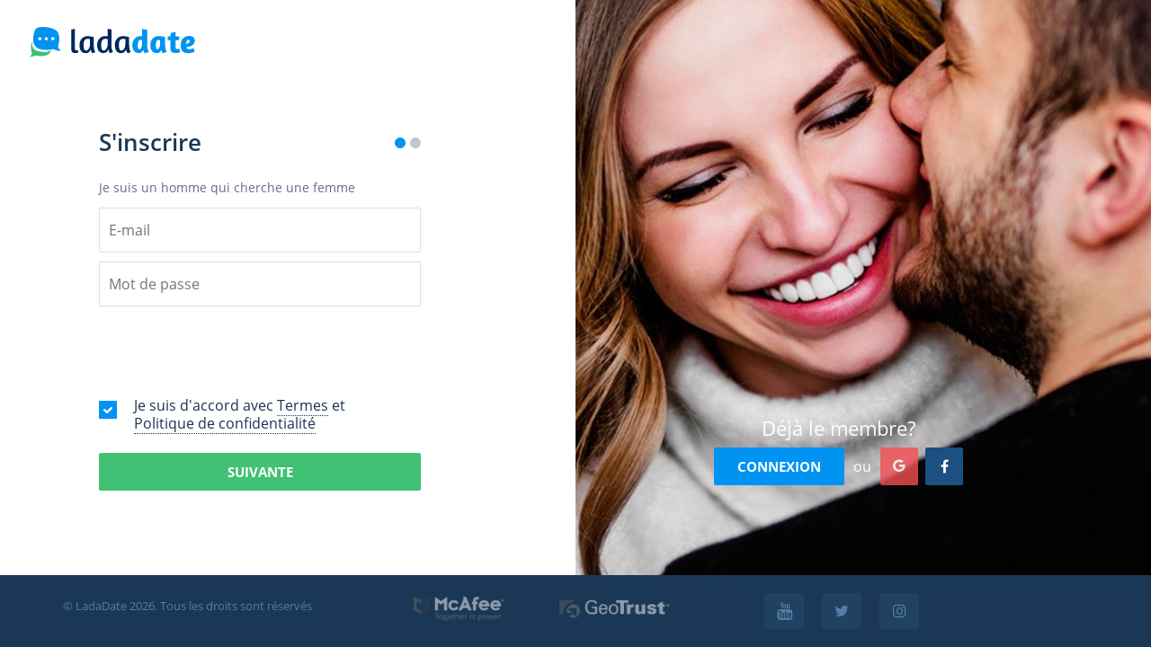

--- FILE ---
content_type: text/html; charset=utf-8
request_url: https://ladadate.fr/signup
body_size: 5036
content:

<!DOCTYPE html>
<html lang="fr">
<head>
    <meta charset="utf-8">
    <meta name="viewport" content="width=device-width, initial-scale=1">
    <title>Join LadaDate – Meet Real Eastern European Women in 2026</title>
    <meta name="description" content="Sign up for free and start meeting verified single women from Ukraine and Eastern Europe. Safe, easy, and secure international dating platform – LadaDate." />
    <meta name="robots" content="index, all, follow" />
    
    <meta name="theme-color" content="#174572" />
    <link rel="preconnect" href="https://ladadate.fr">
    <link rel="preconnect" href="https://cdnjs.cloudflare.com">
    <link rel="preconnect" href="https://discovery.amp.cloudflare.com">
    <link rel="preconnect" href="https://www.google-analytics.com" crossorigin>
    <link rel="preconnect" href="https://stats.g.doubleclick.net" crossorigin>
    <link rel="preconnect" href="https://www.googletagmanager.com" crossorigin>

    <link rel="stylesheet" href="/css/fonts.min.css" />
    <link rel="stylesheet" href="/css/bootstrap.min.css" />
    
        <link rel="stylesheet" href="/css/style.min.css?v=1.31">
    
        <link rel="alternate" hreflang="en" href="https://ladadate.com/signup">
        <link rel="alternate" hreflang="fr" href="https://ladadate.fr/signup">
        <link rel="alternate" hreflang="es" href="https://ladadate.es/signup">
    <link rel="alternate" href="https://ladadate.com/signup" hreflang="x-default">

    <link rel="canonical" href="https://ladadate.fr/signup" />
    <script type="application/ld+json">
{
  "@context": "https://schema.org",
  "@graph": [
    {
      "@type": "WebPage",
      "@id": "https://ladadate.com/signup",
      "url": "https://ladadate.com/signup",
      "name": "Join LadaDate – Meet Real Eastern European Women in 2026",
      "description": "Sign up for free and meet real, verified single women from Eastern Europe. LadaDate offers a safe and secure platform for international dating.",
      "isPartOf": {
        "@type": "WebSite",
        "name": "LadaDate",
        "url": "https://ladadate.com"
      },
      "about": {
        "@type": "Organization",
        "name": "LadaDate",
        "url": "https://ladadate.com",
        "logo": "https://ladadate.com/images/logo.png"
      }
    },
    {
      "@type": "BreadcrumbList",
      "itemListElement": [
        {
          "@type": "ListItem",
          "position": 1,
          "name": "Home",
          "item": "https://ladadate.com"
        },
        {
          "@type": "ListItem",
          "position": 2,
          "name": "Sign Up",
          "item": "https://ladadate.com/signup"
        }
      ]
    },
    {
      "@type": "FAQPage",
      "mainEntity": [
        {
          "@type": "Question",
          "name": "Is LadaDate free to join?",
          "acceptedAnswer": {
            "@type": "Answer",
            "text": "Yes, creating an account and browsing profiles is free. Messaging and video chat require credits."
          }
        },
        {
          "@type": "Question",
          "name": "Do I need to verify my identity?",
          "acceptedAnswer": {
            "@type": "Answer",
            "text": "Yes, we encourage users to verify their identity to ensure a safe and trustworthy dating environment."
          }
        },
        {
          "@type": "Question",
          "name": "What happens after I sign up?",
          "acceptedAnswer": {
            "@type": "Answer",
            "text": "You can start browsing profiles immediately, send likes or gifts, and begin chatting with real women."
          }
        }
      ]
    }
  ]
}
    </script>


    <link rel="shortcut icon" href="/favicon.png" type="image/png">
    <link rel="icon" href="/favicon.svg" type="image/svg+xml">
    <link rel="mask-icon" href="/favicon.svg" color="#174572">
    <link rel="apple-touch-icon" sizes="180x180" href="/favicon180x180.png">
    <link rel="apple-touch-icon" sizes="192x192" href="/favicon192x192.png">
    <link rel="icon" type="image/png" sizes="192x192" href="/favicon192x192.png">
    <link rel="icon" type="image/png" sizes="32x32" href="/favicon32x32.png">
    <link rel="icon" type="image/png" sizes="16x16" href="/favicon16x16.png">
    <link rel="manifest" href="/manifest.json">
        <script async src="https://www.googletagmanager.com/gtag/js?id=G-KWV4PTSNVJ"></script>
        <script>window.dataLayer = window.dataLayer || []; function gtag() { dataLayer.push(arguments); } gtag('js', new Date()); gtag('config', 'G-KWV4PTSNVJ');</script>
            <script>document.ondragstart=noselect;document.onselectstart=noselect;document.oncontextmenu= noselect; function noselect() { return false; }</script>
</head>
<body>
    
<section class="sign-up">
    <a href="/" class="logo_sign" title="Service de rencontres international | LadaDate">
        <img src="/images/logo-sign.svg" alt="Service de rencontres international | LadaDate">
    </a>
    
<div class="container">
    <div class="row">
        <div class="col-md-6 col-sm-6 col-xs-12 left-sign">
            <form action="/signup" method="post" id="signup-form">
                <div class="sign-up__form">
                    <div class="steps__top">
                        <h1>S&#39;inscrire</h1>
                        <ul id="steps-link">
                            <li class="li-step1 active"><a data-toggle1="tab" 1href="#step1"></a></li>
                            <li class="li-step2 "><a data-toggle1="tab" 1href="#step2"></a></li>
                        </ul>
                    </div>
                    <div class="row notitfication__prifile hidden">
                        <div class="col-xs-12">
                            <div class="notitfication__prifile-message">
                                <div class="notitfication__prifile-icon notitfication__prifile-icon_warning"></div>
                                <div class="notitfication__prifile-text"></div>
                                <div class="notitfication__prifile-close"></div>
                            </div>
                        </div>
                    </div>
                    <div class="steps__wrap tab-content">
                        <div id="step1" class="tab-pane fade in active">
                            <div class="input-row form-notification" style="margin-top: 5px">
                                <span>Je suis un homme qui сherche une femme</span>
                            </div>
                            <div class="input-row ">
                                <input type="email" required="required" placeholder="E-mail" value="" name="email" id="email" minlength="5" maxlength="50">
                            </div>
                            <div class="input-row ">
                                <input type="password" required="required" placeholder="Mot de passe" value="" name="password" id="password" minlength="8" maxlength="32">
                            </div>
                            <div class="input-row1 checkbox-row form-notification">
                                <input type="checkbox" id="agree-state" required="required" checked="checked">
                                <label for="agree-state" class="label-terms">
                                    Je suis d&#39;accord avec <a href="/terms" title="Termes et conditions">Termes</a> et <a href="/politique-de-confidentialite" title="Politique de confidentialit&#233;">Politique de confidentialit&#233;</a>
                                </label>
                            </div>
                            <div class="input-row" style="margin-top:20px;">
                                <button id="to-step2" class="btn btn-form button-signup-check">Suivante</button>
                            </div>
                        </div>
                        <div id="step2" class="tab-pane fade ">
                            <div class="input-row ">
                                <input type="text" required1="required" placeholder="Nom" name="Name" minlength="0" maxlength="20">
                            </div>
                            <span class="filter-age-title">Date de naissance</span>
                            <div class="filter__inner-age filter-bday ">
                                <select id="BirthdayDay" name="BirthdayDay"><option selected="selected" value="0">Jour</option>
<option value="1">01</option>
<option value="2">02</option>
<option value="3">03</option>
<option value="4">04</option>
<option value="5">05</option>
<option value="6">06</option>
<option value="7">07</option>
<option value="8">08</option>
<option value="9">09</option>
<option value="10">10</option>
<option value="11">11</option>
<option value="12">12</option>
<option value="13">13</option>
<option value="14">14</option>
<option value="15">15</option>
<option value="16">16</option>
<option value="17">17</option>
<option value="18">18</option>
<option value="19">19</option>
<option value="20">20</option>
<option value="21">21</option>
<option value="22">22</option>
<option value="23">23</option>
<option value="24">24</option>
<option value="25">25</option>
<option value="26">26</option>
<option value="27">27</option>
<option value="28">28</option>
<option value="29">29</option>
<option value="30">30</option>
<option value="31">31</option>
</select>
                                <select id="BirthdayMonth" name="BirthdayMonth"><option selected="selected" value="0">Mois</option>
<option value="1">01</option>
<option value="2">02</option>
<option value="3">03</option>
<option value="4">04</option>
<option value="5">05</option>
<option value="6">06</option>
<option value="7">07</option>
<option value="8">08</option>
<option value="9">09</option>
<option value="10">10</option>
<option value="11">11</option>
<option value="12">12</option>
</select>
                                <select id="BirthdayYear" name="BirthdayYear"><option value="1941">Ann&#233;e</option>
<option value="1942">1942</option>
<option value="1943">1943</option>
<option value="1944">1944</option>
<option value="1945">1945</option>
<option value="1946">1946</option>
<option value="1947">1947</option>
<option value="1948">1948</option>
<option value="1949">1949</option>
<option value="1950">1950</option>
<option value="1951">1951</option>
<option value="1952">1952</option>
<option value="1953">1953</option>
<option value="1954">1954</option>
<option value="1955">1955</option>
<option value="1956">1956</option>
<option value="1957">1957</option>
<option value="1958">1958</option>
<option value="1959">1959</option>
<option value="1960">1960</option>
<option value="1961">1961</option>
<option value="1962">1962</option>
<option value="1963">1963</option>
<option value="1964">1964</option>
<option value="1965">1965</option>
<option value="1966">1966</option>
<option value="1967">1967</option>
<option value="1968">1968</option>
<option value="1969">1969</option>
<option value="1970">1970</option>
<option value="1971">1971</option>
<option value="1972">1972</option>
<option value="1973">1973</option>
<option value="1974">1974</option>
<option value="1975">1975</option>
<option value="1976">1976</option>
<option value="1977">1977</option>
<option value="1978">1978</option>
<option value="1979">1979</option>
<option value="1980">1980</option>
<option value="1981">1981</option>
<option value="1982">1982</option>
<option value="1983">1983</option>
<option value="1984">1984</option>
<option value="1985">1985</option>
<option value="1986">1986</option>
<option value="1987">1987</option>
<option value="1988">1988</option>
<option value="1989">1989</option>
<option value="1990">1990</option>
<option value="1991">1991</option>
<option value="1992">1992</option>
<option value="1993">1993</option>
<option value="1994">1994</option>
<option value="1995">1995</option>
<option value="1996">1996</option>
<option value="1997">1997</option>
<option value="1998">1998</option>
<option value="1999">1999</option>
<option value="2000">2000</option>
<option value="2001">2001</option>
<option value="2002">2002</option>
<option value="2003">2003</option>
<option value="2004">2004</option>
<option value="2005">2005</option>
<option value="2006">2006</option>
<option value="2007">2007</option>
</select>
                            </div>
                            <div class="input-row">
                                <button class="btn btn-form button-signup" type="submit">S&#39;inscrire</button>
                            </div>
                        </div>
                    </div>
                    
                </div>
            </form>
        </div>
        <div class="col-md-6 col-sm-6 col-xs-12 sing-up-bg">
            <form action="/signin" method="get">
                <div class="input-row">
                    <p class="h4">D&#233;j&#224; le membre?</p>
                    <button class="btn btn-blue" href="/signin">Connexion</button>
                    <span class="or-separate">ou</span>
                    <a href="https://accounts.google.com/o/oauth2/v2/auth?access_type=offline&amp;response_type=code&amp;client_id=788562560066-n2llclrkb3saovgc73bd9ignbkm90udf.apps.googleusercontent.com&amp;redirect_uri=https%3A%2F%2Fladadate.com%2Fsignin-via-google-callback&amp;scope=profile%20email" class="gl__login-btn" rel="nofollow"><i class="fa fa-google" aria-hidden="true"></i></a>
                    <span class="or-separate-small">&nbsp;</span>
                    <a href="https://www.facebook.com/dialog/oauth?client_id=809274355780272&amp;redirect_uri=https%3A%2F%2Fladadate.com%2Fsignin-via-facebook-callback&amp;response_type=code&amp;scope=email%2Cuser_location%2Cuser_birthday%2Cuser_gender" class="fb__login-btn" rel="nofollow"><i class="fa fa-facebook" aria-hidden="true"></i></a>
                </div>
            </form>
        </div>
    </div>
</div>
</section>
<footer class="footer-wrapper sign-up-footer">
    <div class="container">
        <div class="row">
            <div class="footer__wrap-r">
                <div class="col-md-4 col-sm-12 col-xs-12 copy-footer">© LadaDate 2026. Tous les droits sont r&#233;serv&#233;s</div>
                <div class="col-md-4 col-sm-6 col-xs-6 antivirus-footer">
                    <a href="https://www.trustedsite.com/verify?host=ladadate.com" title="Trusted Site Certification" target="_blank" class="mcafee"></a>
                    <a href="https://seal.digicert.com/seals/popup/?tag=cbn-gpE1&url=ladadate.com&lang=en&cbr=1764759872311" title="GeoTrust Protection Status" target="_blank" class="geotrust"></a>
                </div>
                <div class="col-md-4 col-sm-6 col-xs-6 text-center">
                    <ul class="social-list">
                        
                        <li><a href="https://www.youtube.com/c/ladadate" title="LadaDate sur Youtube" class="you"><i class="fa fa-youtube" aria-hidden="true"></i></a></li>
                        <li><a href="https://x.com/ladadate_" title="LadaDate sur X.com" class="tw"><i class="fa fa-twitter" aria-hidden="true"></i></a></li>
                        <li><a href="https://www.instagram.com/ladadate/" title="LadaDate sur Instagram" class="in"><i class="fa fa-instagram" aria-hidden="true"></i></a></li>
                    </ul>
                </div>
            </div>
        </div>
    </div>
</footer>
    <script src="/js/jquery.min.js?v=3.6.0"></script>
    <script src="https://cdnjs.cloudflare.com/ajax/libs/twitter-bootstrap/3.4.1/js/bootstrap.min.js"></script>
    <script>
	jQuery.event.special.touchstart={setup:function(_,ns,handle){this.addEventListener("touchstart",handle,{passive:true});}};
        document.addEventListener("DOMContentLoaded", function () {
	function getCookie(e) { return Object.fromEntries(document.cookie.split(/; /).map(e => { const [o, t] = e.split("=", 2); return [o, decodeURIComponent(t)] }))[e] || "" } if (document.querySelector(".panel-cookie")) { var acceptCookie = getCookie("privacy-policy"); "" === acceptCookie && document.getElementById("panel-cookie").classList.remove("hidden"), document.querySelector(".panel-cookie__button").addEventListener("click",function(e){e.preventDefault(),fetch('/set-privacy-policy-accepted',{method:'post'}),this.closest(".panel-cookie").style.display="none"})}
            if (!('IntersectionObserver' in window)) {
                var objects = document.getElementsByClassName('asyncImage'); for (var i = 0; i < objects.length; i++) { var item = objects[i]; if (item.offsetParent === null && !item.classList.contains('load-always')) continue; var itemSrc = item.getAttribute('data-src'); if (item.nodeName === 'IMG') { item.setAttribute('src', itemSrc); /*item.classList.remove('hidden');*/ console.log(item.classList); } else { var w = window.innerWidth || document.documentElement.clientWidth || document.body.clientWidth; if (w >= 1200 || item.classList.contains('load-any')) { item.style.backgroundImage = "url(" + itemSrc + ")"; } } objects[i].removeAttribute('data-src'); }
            } else {
                const imageObserver = new IntersectionObserver((entries, imgObserver) => {
                    entries.forEach((entry) => {
                        if (entry.isIntersecting) {
                            const lazyImage = entry.target
                            console.log("lazy loading ", lazyImage)
                            if (lazyImage.nodeName === "IMG") {lazyImage.src = lazyImage.dataset.src;
                            } else {
                                var w = window.innerWidth || document.documentElement.clientWidth || document.body.clientWidth;
                                if (w >= 1200 || lazyImage.classList.contains('load-any')) { lazyImage.style.backgroundImage = "url(" + lazyImage.dataset.src + ")"; }
                            }
                            lazyImage.classList.remove("asyncImage"); imgObserver.unobserve(lazyImage);
                        }
                    })
                });
                const arr = document.querySelectorAll('.asyncImage'); arr.forEach((v) => { imageObserver.observe(v); });
            }
        });
    </script>
        <script src="/js/jquery.formstyler.min.js"></script>
                                        
    <script>(function($) {
            $('a[data-toggle="tab"]').on('shown.bs.tab',function(e) {$('.select-row select').styler('destroy');setTimeout(function() { $('select').styler(); }, 0);});
            $(document).ready(function() {$('select').styler();$('.sign-up,.left-sign,.sing-up-bg').css({ 'min-height': $(window).height() - 80 });});
        })(jQuery);
    </script>
    
    <script>
        $(document).ready(function () {
            $("#steps-link li a").unbind("click");
            $(".sign-up__form input:checkbox").change(function() {
                var ischecked = $(this).is(':checked');
                if (ischecked) { $('.button-signup-check').removeClass("disabled"); } else { $('.button-signup-check').addClass('disabled');}
            });
            $('.sign-up__form input').on('input', function () { $(this).parent().removeClass('valid-error'); });

            $('.button-signup-check').on("click",function(e){
                e.preventDefault();
                if (!$(".sign-up__form input:checkbox").is(':checked')) return;
                $('#email').parent().removeClass('valid-error');
                $('.notitfication__prifile').addClass('hidden');
                $("#email, #password, #agree-state, .button-signup-check").attr('disabled', true);
                console.log('check click');
                $.ajax({
                    type: 'POST', url: '/signup-check', dataType: 'json', data: { email: $('#email').val(), password: $('#password').val() }
                }).done(function (response) {
                    console.log(response);
                    $("#email, #password, #agree-state, .button-signup-check").attr('disabled', false);
                    if (response.IsSuccess) {
                        $('#steps-link .li-step1').removeClass('active');
                        $('#steps-link .li-step2').addClass('active');

                        $('#step1').removeClass('in');
                        $('#step1').removeClass('active');
                        $('#step2').addClass('in');
                        $('#step2').addClass('active');
                    } else {
                        var content = response.Message;
                        if (response.Reason === "ERROR_USER_WITH_EMAIL_EXISTS") {
                            content = 'Utilisateur avec ce courriel existe d&#233;j&#224;. Vous pouvez &lt;a href=&quot;/restore&quot;&gt;Restaurer l&#39;acc&#232;s.&lt;/a&gt;';
                        }
                        $('.notitfication__prifile .notitfication__prifile-text').html(content);
                        $('.notitfication__prifile').removeClass('hidden');
                        $('#email').parent().addClass('valid-error');
                    }
                });
            });
        });
    </script>


<script defer src="https://static.cloudflareinsights.com/beacon.min.js/vcd15cbe7772f49c399c6a5babf22c1241717689176015" integrity="sha512-ZpsOmlRQV6y907TI0dKBHq9Md29nnaEIPlkf84rnaERnq6zvWvPUqr2ft8M1aS28oN72PdrCzSjY4U6VaAw1EQ==" data-cf-beacon='{"version":"2024.11.0","token":"99863fc0c9e54eca914308b89375eb67","server_timing":{"name":{"cfCacheStatus":true,"cfEdge":true,"cfExtPri":true,"cfL4":true,"cfOrigin":true,"cfSpeedBrain":true},"location_startswith":null}}' crossorigin="anonymous"></script>
</body>
</html>

--- FILE ---
content_type: text/css
request_url: https://ladadate.fr/css/style.min.css?v=1.31
body_size: 57182
content:
.jq-checkbox,.jq-radio{position:relative;display:inline-block;overflow:hidden;user-select:none}.jq-checkbox input,.jq-radio input{position:absolute;z-index:-1;margin:0;padding:0;opacity:0}.jq-file{position:relative;display:inline-block;overflow:hidden}.jq-file input{position:absolute;top:0;right:0;height:auto;margin:0;padding:0;opacity:0;font-size:100px;line-height:1em}.jq-file__name{overflow:hidden;white-space:nowrap;text-overflow:ellipsis}.jq-selectbox,.jq-select-multiple{position:relative;display:inline-block}.jq-selectbox select,.jq-select-multiple select{position:absolute;top:0;right:0;bottom:0;left:0;margin:0;padding:0;opacity:0}.jq-selectbox li,.jq-select-multiple li{user-select:none;white-space:nowrap}.jq-selectbox{z-index:10}.jq-selectbox__select{position:relative}.jq-selectbox__select-text{overflow:hidden;user-select:none;white-space:nowrap;text-overflow:ellipsis}.jq-selectbox__dropdown ul{position:relative;overflow:auto;overflow-x:hidden;list-style:none;margin-bottom:0}.jq-select-multiple ul{position:relative;overflow-x:hidden}.jq-number{display:inline-block}.jq-number__field input{text-align:left}html{min-height:100%}body{font-family:'Open Sans',sans-serif;overflow-x:hidden;background:#f1f5f9;min-width:360px;min-height:100%;overflow-wrap:break-word}a{transition:all 400ms;text-decoration:none}a:active,a:focus,a:hover{text-decoration:none}p{word-wrap:break-word}.btn{display:inline-block;height:42px;font-weight:700;font-size:15px;text-transform:uppercase;border:1px transparent solid;text-align:center;border-radius:2px;padding:0 25px;line-height:40px;background:transparent;transition:all 400ms}.btn:focus,.btn:active:focus,.btn.active:focus,.btn.focus,.btn:active.focus,.btn.active.focus{outline:none}.btn-default{border-color:#fff;color:#fff;background:transparent}.btn-default:active:hover,.btn-default.active:hover,.open>.dropdown-toggle.btn-default:hover,.btn-default:active:focus,.btn-default.active:focus,.open>.dropdown-toggle.btn-default:focus,.btn-default:active.focus,.btn-default.active.focus,.open>.dropdown-toggle.btn-default.focus,.btn-default:active,.btn-default.active,.open>.dropdown-toggle.btn-default,.btn-default:focus,.btn-default:focus,.btn-default:hover{border-color:#fff;color:#1d4f80;background:#fff}.btn-form{background:#40c173;border-color:#40c173;color:#fff}.btn-form:hover{background:#2fb264;color:#fff}.btn-blue{background:#0093f2;color:#fff;border-color:#0093f2}.btn-blue:hover{color:#fff;background:#0674bb}.checkbox-row{position:relative}.checkbox-row input[type="checkbox"]{position:absolute;left:0;top:0;opacity:0}.checkbox-row label{margin-bottom:0;font-size:16px;color:#d3dde6;font-weight:400;line-height:50px;position:relative;padding-left:39px;cursor:pointer;transition:all 400ms}.checkbox-row label::before{content:'';width:20px;height:20px;position:absolute;left:0;top:15px;cursor:pointer;border:2px solid #d3e0ec;background-color:transparent;background-image:url(../images/icon/check2.svg);background-position:center -30px;background-repeat:no-repeat;transition:all 400ms}.checkbox-row input:checked+label{color:#1f3255}.checkbox-row input:checked+label::before{background-position:50% 50%;background-color:#0093f2;border-color:#0093f2}.input-row{position:relative}.valid-success::before{width:16px;height:16px;content:'';background:url(../images/icon/check-green.svg) center center no-repeat;position:absolute;right:39px;top:50%;margin-top:-8px;background-size:100% 100%}.input-row+.input-row{margin-top:10px}input[type='password'],input[type='email'],input[type='text'],input[type='number']{width:100%;height:50px;font-weight:400;color:#626f86;font-size:16px;border:1px solid #d3e0ec;border-radius:2px;padding:5px 20px 5px 10px;transition:all 400ms}input[type='password']:focus,input[type='email']:focus,input[type='text']:focus,input[type='number']:focus{border-color:#0093f2;color:#1f3255}*,:focus{outline:none !important}.header-wrapper{width:100%;padding:40px 35px;transition:all 400ms}.scroll__header{z-index:9999;position:fixed;top:0;left:0;padding:19px 35px;background:rgba(23,69,114,1)}.scroll__header-thin{padding:10px 35px}.logo-wrapper{padding-left:15px;padding-right:15px;display:flex;height:42px;align-items:center;width:100%;max-width:200px}.logo-wrapper img{max-width:165px;width:100%}.fix__forScroll{position:fixed;top:0;left:0;z-index:99}.no-logged{float:right}.no-logged .btn{float:left}.or-separate{float:left;font-weight:500;color:#fff;font-size:16px;padding:0 10px;line-height:42px;display:inline-block}.or-separate-small{float:left;font-weight:500;color:#fff;font-size:16px;padding:0 2px;line-height:42px;display:inline-block}.usr-notification{float:left;font-weight:500;color:#fff;font-size:16px;padding-right:34px;line-height:42px;display:inline-block}.fb__login-btn{float:left;display:inline-block;height:42px;width:42px;text-align:center;border-radius:2px;color:#fff;line-height:40px;border:1px solid #1d4f80;background:#1d4f80;font-size:16px;transition:all 400ms}.fb__login-btn:focus,.fb__login-btn:hover{border-color:#3b5998;background:#3b5998;color:#fff}.gl__login-btn{float:left;display:inline-block;height:42px;width:42px;text-align:center;border-radius:2px;color:#fff;line-height:40px;border-color:#f34f53;background:#f34f53;opacity:.8;font-size:16px;transition:all 400ms}.gl__login-btn:focus,.gl__login-btn:hover{border-color:#f34f53;background:#f34f53;color:#fff;opacity:1}.login-screen{padding-top:122px;padding-bottom:30px;background:#174572 95% bottom no-repeat}.login-form{background:#fff;padding:13px 40px 20px 40px;border-radius:2px}.login-form h3,.login-form p.h3{font-size:26px;line-height:46px;color:#1f3255;font-weight:600;margin-top:0;margin-bottom:0}.form-notification{font-size:16px;color:#626e86;font-weight:400;line-height:24px;margin-top:25px}.form-notification a{color:#1f3255;border-bottom:1px dotted #1f3255}.form-notification a:hover{border-color:transparent}.antivirus{margin-top:31px}.antivirus a{display:inline-block;width:100px}.my_credits-left-side .antivirus a:first-of-type{width:120px}.antivirus a img{max-width:100%}.antivirus a.anti2{max-width:125px;width:100%}.antivirus a.anti1{width:100%;max-width:100px}.antivirus a+a{margin-left:55px}.margin__for-people{margin-left:-10px;margin-right:-10px}.margin__for-sidebar{margin-left:-10px;margin-right:-10px}.margin__for-sidebar.four-row .people__item{margin-top:0;margin-bottom:40px;padding-left:10px;padding-right:10px}.margin__for-sidebar.four-row .people__item.people__item-buttons{margin-bottom:85px}.six-row .people__item{width:calc(100%/6);padding-left:6px;padding-right:6px}.five-row .people__item{width:calc(100%/5);padding-left:10px;padding-right:10px}.four-row .people__item{width:calc(100%/5);padding-left:10px;padding-right:10px;margin-top:0;margin-bottom:35px}.people__item{margin-top:20px;margin-bottom:20px;float:left}.people-wrapper{padding-top:40px;padding-bottom:50px}.item__image{position:relative}.item__image a{display:block;overflow:hidden}.item__image>a{transition:none !important}.item__image img{max-width:100%;min-height:100%}.soloImage_popup{background-color:#d7e0e9}.status__net{position:absolute;bottom:-10px;left:0;width:100%;text-align:center}.status__net span{display:inline-block;padding:0 8px 0 20px;height:20px;line-height:20px;font-size:13px;font-weight:700;font-family:'Ubuntu',sans-serif;color:#fff;text-transform:uppercase;border-radius:2px;position:relative}.status__net span.status__net-offline{background:#b5c3d0}.status__net span.status__net-online{background:#40c173}.status__net span::before{content:'';width:4px;height:4px;border-radius:50%;background:#fff;position:absolute;left:9px;top:50%;margin-top:-2px}.status__net span.status__net-online::before{box-shadow:0 0 0 3px rgba(255,255,255,.3)}.people__item-content{background:#fff;transition:all 400ms}.item__info{padding:19px 0 0;display:flex;position:absolute;bottom:0;left:0;max-width:100%;padding-right:20px}.item__info-name{font-weight:500;font-size:20px;line-height:35px;color:#fffffe;display:flex;white-space:nowrap;overflow:hidden}.item__info-name b{font-weight:500;overflow:hidden;text-overflow:ellipsis}.item__info.item__info-fix{position:relative}.item__info h4,.item__info p.h1,.item__info p.h4{font-size:21px;color:#1f3255;line-height:32px;margin-top:0;margin-bottom:3px;font-weight:500}.item__info h4 a,.item__info p.h1 a,.item__info p.h4 a{padding:0 15px;font-size:21px;color:#1f3255;line-height:32px;font-weight:500;white-space:nowrap;overflow:hidden;display:flex;align-items:center;justify-content:center}.item__info h4 a.full-name,.item__info p.h1 a.full-name,.item__info p.h4 a.full-name{display:block;text-align:center;white-space:normal;word-break:break-word}.item__info h4 a b,.item__info p.h1 a b,.item__info p.h4 a b{font-weight:500;overflow:hidden;text-overflow:ellipsis}.item__info .item__info-location{display:inline-block;padding-left:30px;background:url(../images/icon/location.svg) 5px center no-repeat;color:#6a7790;font-size:14px;font-family:'Ubuntu',sans-serif;font-weight:300;line-height:17px;margin-bottom:7px;position:relative;padding-right:30px;white-space:nowrap;max-width:100%}.item__info .item__info-location b{font-weight:300;position:absolute;right:10px;top:0;height:17px}.footer-wrapper .social-list{display:flex}.people__item-content:hover{box-shadow:0 3px 15px 0 rgba(35,50,68,.1)}.people__item-content:hover .item__info h4 a,.people__item-content:hover .item__info p.h4 a{color:#0093f2}.bread-wrapper{margin-top:10px;margin-bottom:10px;display:flex;justify-content:flex-start}.bread-wrapper .bread-wrapper__unlist-link{float:left;width:40px;height:40px;text-align:center;line-height:40px;font-size:10px;color:#232331;background:#fff;border-radius:2px}.bread-wrapper .bread-wrapper__unlist-link:hover{background:#0093f2;color:#fff}.bread-wrapper .bread-wrapper__unlist-link.disabled{color:#8686a0;cursor:not-allowed;background:#fff}.bread-list{float:left;margin:0 10px;border-radius:2px;background:#e7edf3;overflow:hidden}.bread-list li{display:inline-block}.bread-list li+li{margin-left:-3px}.bread-list li a{display:block;width:40px;height:40px;font-weight:400;font-size:14px;color:#4d4d61;text-align:center;line-height:40px;border-radius:2px}.bread-list li a:hover,.bread-list li.active a{background:#0093f2;color:#fff}.benefits-wrapper__inner{margin:0 auto;padding:30px;width:240px;height:240px;display:flex;align-items:center;justify-content:center;flex-direction:column;background:#fff;border-radius:50%;box-shadow:0 0 100px 0 rgba(67,95,117,.2);overflow:hidden}.text__benefits p{margin-bottom:0;font-size:16px;color:#6a7790;font-weight:400;line-height:24px}.text__benefits p.h4{font-size:22px;color:#1f3255;font-weight:400;line-height:24px;margin-top:15px;margin-bottom:15px}.comments-wrapper{padding-top:80px;padding-bottom:90px;background-image:url(../images/map-label.png),url(../images/map-bg.png);background-position:center 35px,center 30px;background-color:#fff;background-repeat:no-repeat,no-repeat}.benefits_bottom-offset{margin-bottom:80px}.comments__text-info{padding:30px 30px 20px;background:#f1f5f9;border-radius:5px;position:relative}.comments__text-info-ex{margin-bottom:40px;margin-top:40px}.comments__text-left .comments__text-info{border-top-left-radius:0}.comments__text-right .comments__text-info{border-top-right-radius:0}.comments__text-info h4{font-size:22px;color:#1f3255;font-weight:400;line-height:32px;margin-top:0;margin-bottom:10px}.comments__text-info p{color:#6a7790;font-size:16px;font-weight:400;line-height:26px}.comments__text-left .comments__text-infowrapper{padding-left:60px}.comments__text-right .comments__text-infowrapper{padding-right:60px}.comments__text-left .comments__text-info::before{content:'';width:20px;height:40px;position:absolute;left:-20px;top:0;background:url(../images/icon/com-icon.png) right top no-repeat}.comments__text-right .comments__text-info::before{content:'';width:20px;height:40px;position:absolute;right:-20px;top:0;background:url(../images/icon/com-icon-right.png) left top no-repeat}.comments__text-image-inner img{max-width:100%}.comments__text+.comments__text{margin-top:40px}.comments__text-right .comments__text-image{float:right}.footer-wrapper{padding-top:60px;padding-bottom:40px;background:#1a3855}.unstyle{margin-bottom:0}.unstyle li{display:block}.unstyle li a:hover{color:#367fca}.unstyle li a{font-size:16px;color:#fff;font-weight:400;line-height:30px;display:block}.footer-row p.h4{font-size:16px;font-weight:400;color:#fff;line-height:30px;margin-top:0;margin-bottom:0}.style-list{margin-bottom:0}.style-list li{display:block}.style-list li a{display:block;font-size:14px;color:#fff;line-height:30px;position:relative;padding-left:15px;font-weight:400}.style-list li a:hover{color:#367fca}.style-list li a::before{content:'';width:6px;height:6px;border-radius:50%;background:#536b83;position:absolute;left:0;top:50%;margin-top:-3px;transition:all 400ms}.style-list li a:hover::before{background:#367fca}.social-list{margin-bottom:0;margin-top:15px}.social-list li{display:inline-block}.social-list li+li{margin-left:20px}.social-list li a{display:block;height:40px;width:44px;text-align:center;line-height:40px;color:#547ea5;border-radius:4px;background:#204160;font-size:17px}.social-list li a:hover{color:#fff}.social-list li a.fb:hover{background:#3b5998}.social-list li a.you{font-size:20px}.social-list li a.you:hover{background:#cc181e}.social-list li a.tw:hover{background:#1da1f2}.social-list li a.gp:hover{background:#f34f53}.social-list li a.in:hover{background:#4d7aa1}.copy-footer{font-size:13px;color:#597c9e;font-family:'Open Sans',sans-serif;font-weight:400;margin-top:15px}.toggle-text{position:relative}.toggle-text .more__text-comment{font-size:16px;font-weight:400;color:#2d3f5f;border-bottom:1px dotted #2d3f5f}.hide-text{display:none;transition:all 400ms}.form-login__popup .btn-blue{float:left}.form-login__popup .or-separate{color:#9fa7b5}.login-popup .modal-dialog{width:100%;max-width:800px;margin:100px auto 0;padding:0 20px}.login-popup .login-form{padding:30px}.login-popup .fb__login-btn:hover{border-color:#1d4f80;color:#1d4f80}.form-notification a.forgot-link{font-weight:400;color:#1f3255;font-size:15px}.login-popup .login-form h3,.login-popup .login-form p.h3{margin-bottom:25px}.login-popup__inner{padding:20px;background:#fff;position:relative}.login-popup__inner button.close{position:absolute;top:-3px;right:-30px;opacity:1}.modal-content{background:#fff;border:none;box-shadow:none}.form-signup__inner{position:relative;overflow:hidden}.form-signup__inner img{min-height:100%;min-width:100%}.overlay_sign{position:absolute;left:0;width:100%;top:0;height:100%;display:flex;align-items:center;justify-content:center}.overlay_sign h4,.overlay_sign p.h4{color:#fff;font-weight:400;font-size:25px;line-height:32px;margin-bottom:10px}.modal-open{width:100%;padding-right:0 !important;position:fixed}.left-sidebar{position:fixed;left:0;top:0;z-index:99;width:270px;height:100%;overflow-y:auto;overflow-x:hidden}.left-sidebar__inner{padding-top:80px;height:100%;width:260px;background:#215a91;padding-bottom:0;position:absolute;left:0;top:0;min-height:675px}.credits-status{height:70px;font-size:17px;background-color:#0093f2;color:#fff;font-family:'Ubuntu',sans-serif;font-weight:500;line-height:30px;overflow:hidden;position:relative;padding:20px 20px 20px 65px;transition:background .3s}.credits-status:hover{background-color:#2ca9f9}.credits-status::before{content:'';width:30px;height:30px;background:url(../images/icon/cred_sb.svg) #0087de center center no-repeat;border-radius:50%;position:absolute;left:25px;top:50%;margin-top:-15px}.credits-status a{color:#fff}.credits-status span{padding:0 5px;font-size:18px}.add__credits{float:right;width:28px;height:28px;border-radius:50%;border:2px #fff solid;background:url(../images/icon/plus-icon.svg) center center no-repeat}.add__credits img{display:none}.main-list__menu{margin-bottom:0}.main-list__menu li.list__menu-item{width:100%}.main-list__menu li.list__menu-item .count_list{float:right;height:20px;border-radius:10px;padding:0 7px;color:#fff;font-family:'Ubuntu',sans-serif;font-weight:400;font-size:16px;background:#1b5389;line-height:20px;margin-top:15px;min-width:20px}.main-list__menu li.list__menu-item a{display:block;height:50px;padding-left:60px;font-family:'Ubuntu',sans-serif;font-weight:400;font-size:17px;color:#a5cef5;line-height:53px;padding-right:15px;position:relative}.main-list__menu li.active.list__menu-item a{color:#fff;font-family:'Ubuntu',sans-serif;font-weight:500;background-color:#1b5489}.main-list__menu li.active.list__menu-item a::before{content:'';width:0;height:0;border-style:solid;border-width:7px 0 7px 8px;border-color:transparent transparent transparent #1b5489;position:absolute;right:-8px;top:50%;margin-top:-7px}a.list__menu-message{background:url(../images/icon/latter.svg) 34px center no-repeat}a.list__menu-customer{background:url(../images/icon/colocol.svg) 33px 19px no-repeat}a.list__menu-man{background:url(../images/icon/man-leftbar-gr.svg) 31px 18px no-repeat}a.list__menu-lady{background:url(../images/icon/lady.svg) 31px 18px no-repeat}a.list__menu-like{background:url(../images/union-blue.svg) 30px 19px no-repeat}a.list__menu-ignore{background:url(../images/icon/list.svg) 33px 19px no-repeat}a.list__menu-gift{background:url(../images/icon/gift.svg) 32px 19px no-repeat}a.list__menu-contact{background:url(../images/icon/favorites_b.svg?v=1.1) 30px center no-repeat}.active a.list__menu-man,a.list__menu-man:hover{background:url(../images/icon/man-leftbar.svg) 31px 18px no-repeat}.active a.list__menu-message,a.list__menu-message:hover{background-image:url(../images/icon/latter-h.svg)}.active a.list__menu-customer,a.list__menu-customer:hover{background-image:url(../images/icon/colocol-h.svg)}.active a.list__menu-lady,a.list__menu-lady:hover{background-image:url(../images/icon/lady-h.svg)}.active a.list__menu-like,a.list__menu-like:hover{background:url(../images/union-white.svg?v=1.1) 30px 19px no-repeat}.active a.list__menu-ignore,a.list__menu-ignore:hover{background-image:url(../images/icon/list-h.svg)}.active a.list__menu-gift,a.list__menu-gift:hover{background-image:url(../images/icon/gift-h.svg)}.active a.list__menu-contact,a.list__menu-contact:hover{background-image:url(../images/icon/favorites_w.svg?v=1.1)}.img_preload{background-image:url(../images/union-white.svg?v=1.1),url(../images/icon/latter-h.svg),url(../images/icon/prof_let-h.svg),url(../images/icon/prof_gift-h.svg),url(../images/icon/colocol-h.svg),url(../images/icon/lady-h.svg),url(../images/icon/like-h.svg),url(../images/icon/list-h.svg),url(../images/icon/gift-h.svg),url(../images/icon/prof_message-h.svg),url(../images/icon/menu-iconH1.svg),url(../images/icon/menu-iconH2.svg),url(../images/icon/menu-iconH3.svg),url(../images/icon/menu-iconH4.svg),url(../images/icon/dropdown-blue.svg),url(../images/icon/white_link.svg),url(../images/icon/more-white.svg),url(../images/icon/star-active.svg),url(../images/icon/b5-h.svg),url(../images/icon/delete_h.svg),url(../images/icon/favorites_b.svg?v=1.1),url(../images/icon/favorites_b.svg?v=1.1),url(../images/icon/favorites_w.svg?v=1.1),url(../images/icon/favorites_h.svg?v=1.1),url(../images/icon/favorites_h_t.svg?v=1.1)}.main-list__menu li.list__menu-item a:hover{fill:#fff;background-color:#1b5389;color:#fff}.main-list__menu li.list__menu-item .submenu__list li a{font-size:15px;line-height:30px;height:auto;position:relative}.main-list__menu li.list__menu-item .submenu__list li a .count_list{margin-top:5px}.main-list__menu li.list__menu-item .submenu__list li a::before{content:'';width:4px;height:4px;background:#7fb2e3;border-radius:50%;position:absolute;left:37px;top:50%;margin-top:-2px;transition:all 400ms}.main-list__menu li.list__menu-item .submenu__list li.active a{background-color:#1b5389;color:#fff}.main-list__menu li.list__menu-item .submenu__list li.active a::before,.main-list__menu li.list__menu-item .submenu__list li a:hover::before{background:#fff}.friend-list{position:relative;text-align:center;padding:0 25px;max-width:260px;margin:10px auto 0}.friend-list li{display:inline-block;width:52px;height:52px;position:relative;float:left}.friend-list li+li{margin-left:7px;margin-bottom:10px}.friend-list li:last-child{position:absolute;right:15px;top:10px;width:36px;height:36px}.friend-list li:nth-child(3n+1){margin-left:0}.friend-list li a{display:block;position:relative;overflow:hidden;width:100%;height:100%;border-radius:50%}.f_online::before{content:'';width:15px;height:15px;background:#36b250;position:absolute;right:1px;bottom:1px;border-radius:50%;z-index:2;border:2px solid #fff}.friend-list li a img{min-width:100%;width:100%;height:auto;min-height:100%}.more_contact{background:url(../images/icon/more_f.svg) center center no-repeat}.more_contact:hover{background:url(../images/icon/more-white.svg) center center no-repeat}.content__with-sidebar{padding-top:80px;padding-left:260px}.head__logged-page{padding-top:13px;padding-bottom:18px;background-color:#f1f5f9}.head__logged-title h1{color:#1f3255;font-size:22px;font-weight:400;line-height:40px;margin-top:0;margin-bottom:0}.search-form__row{height:40px;transition:all 400ms;max-width:120px;position:relative;width:100%}.search-form__row.active{max-width:300px}.search-form__row input{width:100%;border:none;background:#dfe7ef;height:40px;padding-left:60px;padding-right:18px;border-radius:2px}.search-form__row .search-form__button{width:100%;background:#dfe7ef;height:40px;border-radius:2px;padding:0 18px 0 50px;font-size:15px;color:#6d8aa7;font-weight:400;line-height:40px;border:none;overflow:hidden;transition:all 400ms}.search-form__row .search-form__button:hover span{background-color:#dfe7ef}.search-form__row .search-form__button:hover{background:#fff;box-shadow:0 0 25px 0 rgba(255,255,255,.3)}.logged-avatar{width:58px;height:58px;display:block;border-radius:50%;overflow:hidden}.pb-10{padding-bottom:10px}#logged img{width:62px}.logged-avatar img{width:100%;min-height:100%}.search-form__row .search-form__button span{width:40px;height:40px;text-align:center;line-height:40px;background:url(../images/icon/search-icon.svg) #d0dde9 center center no-repeat;border-radius:2px;border:none;padding:0;position:absolute;left:0;top:0;transition:all 400ms}.filter-block__inner-bg{background:#fff;padding:20px 20px 17px;transition:all 400ms;border-bottom-left-radius:2px;border-bottom-right-radius:2px}.filter-block__inner-bg+.conversation-letters{margin-top:20px}.filter-block__inner-bg.open{box-shadow:0 3px 3px 0 rgba(35,50,68,.1)}.filter__inner-serchID{max-width:180px}.filter-block{z-index:9;position:relative;max-height:123px}.filter__inner-serchID input{width:100%;border:1px #d3dde6 solid;border-radius:2px 2px 0 0;height:40px;padding:5px 20px;float:left}.filter__inner-serchID button{float:left;width:40px;height:40px;border:1px #d3dde6 solid;border-right:none;text-align:center;line-height:40px;background:url(../images/icon/serch_id.svg) center center no-repeat;border-top-left-radius:2px;border-bottom-left-radius:2px}.filter__inner-age{padding-left:28px}.filter__inner-text{float:left;height:40px;line-height:40px;padding-right:22px;color:#a0abbf;font-weight:400;font-size:16px}.filter__inner-age .jq-selectbox{position:relative;float:left}.filter__inner-age .jq-selectbox__select-text{width:80px !important}.separator-field{float:left;width:29px;height:40px;background:url(../images/icon/separate.svg) center center no-repeat}.jq-selectbox__select-text{padding-left:10px;padding-right:30px;border:1px #d3e0ec solid;border-radius:2px;font-size:16px;font-weight:400;color:#1f3255;line-height:38px;cursor:pointer;transition:all 400ms}.filter-brides .jq-selectbox__select-text{border:1px transparent solid;font-weight:500;color:#fff;line-height:40px;background-color:#265889}.select_edit-row .jq-selectbox__select-text{border:none;font-weight:500;color:#1f3255;line-height:40px;background:#dfe7ef;background-color:#dfe7ef}.input-fields .jq-selectbox__select-text{border:none;font-weight:500;color:#1f3255;line-height:40px;background:#dfe7ef;background-color:#dfe7ef}.select_edit-row input::placeholder{color:#1f3255}.jq-selectbox.changed .jq-selectbox__select-text,.select_edit-row .jq-selectbox.changed .jq-selectbox__select-text,.input-fields .jq-selectbox.changed .jq-selectbox__select-text{background-color:#265889;color:#fff;font-weight:500;border:none}.filter-brides .jq-selectbox.changed .jq-selectbox__select-text{background-color:#145ba0;border-color:#0093f2;color:#fff}.select_edit-row .jq-selectbox.changed .jq-selectbox__select-text,.input-fields .jq-selectbox.changed .jq-selectbox__select-text{background-color:#265889;color:#fff;font-weight:500}.opened .jq-selectbox__select-text{border-color:#0093f2}.filter-brides .opened .jq-selectbox__select-text{border-color:#0093f2;background-color:#145ba0}.jq-selectbox__dropdown{position:absolute;overflow:hidden;width:100%;background:#fff;border-radius:2px;box-shadow:0 3px 3px 0 rgba(35,50,68,.1)}.jq-selectbox__dropdown li{font-size:16px;font-weight:400;color:#1f3255;line-height:38px;padding:0 20px;cursor:pointer;transition:all 400ms}.jq-selectbox__dropdown li.selected,.jq-selectbox__dropdown li:hover{background:#dfe7ef}.jq-selectbox__trigger{position:absolute;right:10px;width:10px;height:10px;top:50%;margin-top:-5px;background:url(../images/icon/arrow-down.svg) center center no-repeat;transition:all 400ms}.filter-brides .jq-selectbox__trigger{cursor:pointer;right:15px;background:url(../images/icon/arrow-down-white.svg) center center no-repeat}.opened .jq-selectbox__trigger{transform:rotate(180deg)}.filter-brides .jq-selectbox.changed.opened .jq-selectbox__trigger{transform:none}.filter__inner-status{height:40px;margin-left:30px}.filter__inner-status label{line-height:40px;color:#d3dde6;transition:all 400ms}.filter__inner-status input:checked+label{color:#1f3255}.filter__inner-status label::before{top:10px}.result-search__fields{width:100%;clear:both;padding-top:20px}.additonal-btn{font-size:15px;text-transform:uppercase;color:#1f3255;font-weight:600;line-height:24px;position:relative;display:inline-block;padding-left:20px}.additonal-btn::before{content:'';width:2px;height:12px;background:#1f3255;position:absolute;left:5px;top:6px;transition:all 400ms}.additonal-btn:hover{color:#0093f2}.additonal-btn.active::before{transform:rotate(90deg)}.additonal-btn::after{content:'';width:12px;height:2px;background:#1f3255;position:absolute;left:0;top:11px;transition:all 400ms}.additonal-btn:hover::after,.additonal-btn:hover::before{background:#0093f2}.set-default{font-size:15px;color:#0093f2;font-weight:600;text-transform:uppercase;line-height:24px;white-space:nowrap}.search__fields-selected{width:calc(100% - 240px);padding-left:50px;padding-right:20px}.search__fields-selected_list{margin-bottom:0}.search__fields-selected_list li{display:inline-block;float:left;padding:0 25px 0 10px;background:#e7eef4;height:24px;font-size:14px;font-weight:600;color:#6d8aa7;position:relative;line-height:24px;border-radius:2px;margin-left:5px;margin-bottom:5px}.search__fields-selected_list li .delete-item{width:7px;height:7px;position:absolute;right:10px;top:50%;margin-top:-3.5px;background:url(../images/icon/delete.svg) center center no-repeat;cursor:pointer}.filter-block__inner{margin-bottom:20px;overflow:inherit}.additional__item-filter{height:363px;display:none;padding-bottom:13px;padding-left:40px;padding-right:40px;clear:both;position:absolute;z-index:1;top:calc(100% - 20px);background:#fff;width:calc(100% - 30px);left:15px;box-shadow:0 3px 3px 0 rgba(35,50,68,.1)}.additional__left-filter{float:left;width:150px;position:relative;z-index:2}.additional__right-filter{float:left;width:calc(100% - 150px);margin-left:-1px;height:100%;border:1px #d3e0ec solid;padding:15px 30px;background:#fff}.additional__left-filter .nav-tabs{margin-bottom:0;overflow:hidden;border:none}.additional__left-filter .nav-tabs li{width:100%;display:block}.additional__left-filter .nav-tabs li a{height:30px;padding-left:15px;padding-right:17px;font-size:16px;color:#a0abbf;font-weight:400;line-height:28px;border:1px solid transparent;box-shadow:none;display:block;border-radius:0;margin:0 0 1px !important}.additional__left-filter .nav-tabs li a.curent-filter span::before{background:#0093f2}.additional__left-filter .nav-tabs li a span::before{content:'';width:6px;height:6px;background:transparent;position:absolute;right:-7px;top:0;border-radius:50%;z-index:2}.additional__left-filter .nav-tabs li a span{position:relative}.additional__left-filter .nav-tabs li.active a{border-color:#d3e0ec;border-right-color:#fff;color:#1f3255}.select-row .jq-selectbox__select-text{width:auto !important}.select-row .jq-selectbox{float:left}.filter-title{color:#1f3255;font-size:22px;line-height:30px;margin-top:0;margin-bottom:10px;font-weight:400}.filter-check__rad-row{position:relative}.filter-check__rad-row input{position:absolute;left:0;top:0;opacity:0;z-index:-1}.filter-check__rad-row label{display:inline-block;height:26px;border-radius:2px;background:#e7eef4;padding:0 15px;font-weight:600;font-size:14px;color:#778da2;cursor:pointer;white-space:normal;overflow:hidden;white-space:nowrap;text-overflow:ellipsis;line-height:26px;margin-bottom:5px;transition:all 400ms}.filter-check__rad-row input:checked+label{background:#0093f2;color:#fff}.live__status{position:absolute;left:10px;top:10px}.live__status .live__status-all{display:none}.live__status .live__status-live{padding:0 6px;height:20px;background:#d02a45;border-radius:2px;font-family:'Ubuntu',sans-serif;font-weight:700;font-size:12px;line-height:20px;color:#fff;text-transform:uppercase}.live__status .live__status-offline{width:8px;height:8px;border-radius:7px;background:#b7c3ce;position:relative}.live__status .live__status-online{width:14px;height:14px;border-radius:7px;background:rgba(103,189,122,.3);position:relative}.live__status .live__status-online:before{content:"";width:8px;height:8px;border-radius:4px;background:#67bd7a;position:absolute;top:calc(50% - 4px);left:calc(50% - 4px)}.people__item .people__item-offline .live__status .live__status-offline{display:block}.people__item .people__item-online .live__status .live__status-online{display:block}.people__item .people__item-live .live__status .live__status-live{display:block}.ignore__status{width:36px;height:36px;border-radius:50%;overflow:hidden;background:url(../images/icon/like_bg.svg) center center no-repeat;transition:all 400ms;position:absolute;right:18px;top:21px;cursor:pointer;opacity:.5;background-image:url(../images/icon/disable-red.svg);background-size:90% auto}.like__status{width:36px;height:36px;border-radius:50%;overflow:hidden;background:url(../images/icon/like_bg.svg?v=1.1) center center no-repeat;transition:all 400ms;position:absolute;right:9px;top:51px;cursor:pointer;opacity:.9}.favorite__status{width:36px;height:36px;border-radius:50%;overflow:hidden;background:url(../images/icon/favorites_bg.svg?v=1.1) center center no-repeat;transition:all 400ms;position:absolute;right:9px;top:11px;cursor:pointer;opacity:.9}.message__status{width:36px;height:36px;border-radius:50%;background:url(../images/icon/message__svg-noactive.svg) center center no-repeat;transition:all 400ms;position:absolute;right:9px;top:93px;cursor:pointer}.video__status{width:36px;height:36px;border-radius:50%;background:url(../images/icon/video-svg.svg) center center no-repeat;transition:all 400ms;position:absolute;right:9px;top:134px;cursor:pointer}.video__status:hover{background:url(../images/icon/video-svg-hover.svg) center center no-repeat}.video__status-new .video__status-num{display:flex}.video__status-num{display:none;position:absolute;top:0;right:-1px;width:16px;height:16px;border-radius:8px;background:#ffad30;font-weight:700;font-size:10px;line-height:16px;justify-content:center;align-items:center;text-transform:uppercase;color:#fff}.message__status:hover{background:url(../images/icon/message__svg-new.svg) center center no-repeat}.message__status-new .message__status-num{display:flex}.message__status-num{display:none;position:absolute;top:0;right:-1px;width:16px;height:16px;border-radius:8px;background:#ffad30;font-weight:700;font-size:10px;line-height:16px;justify-content:center;align-items:center;text-transform:uppercase;color:#fff}.ignore__status:hover{opacity:1}.like__status span,.favorite__status span{display:none}.like__status.like__status-liked span,.favorite__status.favorite__status-ok span{display:block}.like__status:hover{background-image:url(../images/icon/white_link.svg?v=1.1);background-size:100% 100%}.favorite__status:hover{background-image:url(../images/icon/favorites_h.svg?v=1.1.);background-size:100% 100%}.people__item:hover .like__status,.people__item:hover .favorite__status{opacity:1}.like__status.like__status-liked{visibility:hidden}.favorite__status.favorite__status-ok{opacity:1;box-shadow:0 2px 10px 0 rgba(23,69,114,.1);background:url(../images/icon/favorites_h.svg?v=1.1) center center no-repeat}.favorite__status.favorite__status-ok:hover{background:url(../images/icon/favorites_h.svg?v=1.1) center center no-repeat}.like__status.like__status-liked::before{background-image:url(../images/icon/prof_liked.svg)}.profile_btn.profile_btn-bottom{position:absolute;bottom:-56px;width:100%}.profile_btn.profile_btn-bottom li.profile_btn-two{height:40px;width:47.5%;background-color:#fff;line-height:40px;text-indent:20px;border-radius:2px}.profile_btn.profile_btn-bottom li.profile_btn-two:first-of-type{float:left}.profile_btn.profile_btn-bottom li.profile_btn-two:last-of-type{float:right}.profile_btn{margin-bottom:0;border-top:1px solid #f1f5f9}.profile_btn li{height:40px;width:25%;float:left}.profile_btn li a{display:block;width:100%;height:100%;background-position:center center;background-repeat:no-repeat}.profile_btn li.profile_btn-two a.profile_btn-text{text-transform:uppercase;font-size:14px;color:#6a7790;position:relative;font-weight:600}.profile_btn li.profile_btn-two a.profile_btn-text:hover{box-shadow:0 3px 15px 0 rgba(35,50,68,.1)}.profile_btn li.profile_btn-two a.profile_btn-text::before{content:'';position:absolute;display:inline-block;top:50%;left:15px;transform:translateY(-50%)}.profile_btn li.profile_btn-two a.profile_btn-nope::before{background:url("../images/icon/nope.svg") no-repeat;width:10px;height:10px}.profile_btn li.profile_btn-two a.profile_btn-like::before{width:14px;height:12px;background:url("../images/icon/liked.svg") no-repeat}.profile_btn li.profile_btn-two a.profile_btn-like:hover{background-color:#fffafa;color:#1f3255;cursor:pointer}.profile_btn li.profile_btn-two a.profile_btn-nope:hover{background-color:#f4f4f4;color:#1f3255;cursor:pointer}.profile_btn li a.profile_btn-latter{background-image:url(../images/icon/prof_let.svg)}.profile_btn li a.profile_btn-latter:hover{background-image:url(../images/icon/prof_let-h.svg)}.profile_btn li a.profile_btn-message{background-image:url(../images/icon/prof_message.svg)}.profile_btn li a.profile_btn-message:hover{background-image:url(../images/icon/prof_message-h.svg)}.profile_btn li a.profile_btn-gift{background-image:url(../images/icon/prof_gift.svg)}.profile_btn li a.profile_btn-gift:hover{background-image:url(../images/icon/prof_gift-h.svg)}.profile_btn li a.profile_btn-friend{background-image:url(../images/icon/prof_contact.svg);cursor:pointer}.profile_btn li span{display:none;width:100%;height:100%}.profile_btn li a.profile_btn-friend.profile_btn-friend_disable:hover{background-image:url(../images/icon/prof_contact-h.svg)}.profile_btn li a.profile_btn-friend.profile_btn-friend_disable{background-image:url(../images/icon/prof_contact-del.svg)}.profile_btn li a.profile_btn-friend.profile_btn-friend_disable span{display:block}.profile_btn li a.profile_btn-friend:hover{background-image:url(../images/icon/prof_contact-blh.svg)}.logge-footer{background:#e7edf3;margin-top:45px;padding:28px 35px 28px 330px}.footer-subpage{padding-left:38px !important;margin-top:0 !important}.no-side-bar{display:none}.copy-logged{font-size:13px;color:#597c9e;line-height:24px;position:relative;z-index:0;font-family:'Open Sans',sans-serif;font-weight:400}.icon-info{margin-left:5px;height:14px;display:inline-block}.icon-birth{width:15px;height:14px;min-width:15px;background:url(../images/icon/icon_birth.svg) center center no-repeat}.icon-new{font-family:'Ubuntu',sans-serif;font-weight:700;color:#0093f2;min-width:23px;text-transform:uppercase;font-size:10px;line-height:14px;margin-left:0;transform:translateY(-4px)}.content__inner .bread-wrapper{margin-top:0}.special-menu{height:80px;width:100%;position:absolute;left:0;bottom:0}.special-menu a{display:block;width:100%;height:100%;background:url(../images/spec_bg.jpg) center center no-repeat;background-size:cover;padding:20px 40px;overflow:hidden}.special-menu a span{float:left;width:50%}.special-menu a span.spec_text{font-size:15px;text-transform:uppercase;color:#fff;font-weight:700;line-height:18px;padding-top:4px}.special-menu a span.spec_price{font-size:36px;color:#fff;font-family:'Open Sans',sans-serif;font-weight:700;line-height:40px}.special-menu a span.spec_price b{position:relative}.special-menu a span.spec_price i{font-size:18px;color:#fff;display:inline-block;position:absolute;right:-15px;top:3px;line-height:18px}.page-404{padding:0 15px;height:100vh;background:url(../images/404.jpg) no-repeat center/cover;display:flex;align-items:center;justify-content:center;text-align:center}.page-404__wrap img{width:100%;height:auto}.page-404 p{font-family:'Ubuntu',sans-serif;font-weight:300;font-size:20px;color:#fff;margin-top:-47px;margin-bottom:0}.page-404 .btn-wrap{margin-top:20px}.page-404 .btn-wrap a{margin:0 10px}.user-wrapper{padding-left:35px;display:flex;align-items:center;justify-content:space-between;height:42px;width:calc(100% - 260px);margin-right:0;margin-left:auto}.live-chat{padding:10px 20px 10px 43px;font-weight:700;font-size:15px;color:#fff;text-transform:uppercase;border-radius:2px;position:relative;background:url(../images/icon/massage-white.svg) no-repeat 14px calc(50% - 2px);border:1px solid #fff}.live-chat:hover{background-color:#2fb264;border:1px solid #2fb264;color:#fff}.live-chat .quant{font-weight:600;font-size:12px;color:#fff;background-color:#f3575d;padding:0 4px;border-radius:8px;position:absolute;top:-9px;right:-10px;display:inline-block}.right-user{position:relative;display:flex;align-items:center}.notification{position:relative;display:inline-block;margin-right:30px}.notification .quant{font-weight:600;font-size:12px;background:#0093f2;border-radius:8px;color:#fff;display:inline-block;padding:0 4px;position:absolute;top:-6px;right:-6px;line-height:15px}.logged{position:relative;padding-right:20px;display:block}.logged::before{content:'';width:12px;height:5px;background:url(../images/icon/arrow-down-white.svg) no-repeat center;display:inline-block;position:absolute;top:50%;right:0;transition:all 300ms ease;transform:translateY(-50%) rotate(0)}.logged.open::before{transform:translateY(-50%) rotate(180deg)}.drop-down-logged{position:relative}.people__item .item__info{bottom:9px;left:12px}.people__item .item__info-name{font-size:19px}.people__item .item__info-icon-new{font-size:9px;line-height:10px;font-weight:600;text-transform:uppercase;color:#4091eb;position:relative;top:6px;left:3px}.people__item .item__info-icon{max-width:15px;min-width:15px;position:relative;left:5px}.people__item .item__info-icon img{max-width:100%}.people__item .item__bottom{background:#fffffe;box-shadow:0 3px 10px rgba(35,50,68,.1);padding:10px;height:58px}.people__item .item__bottom-btn{width:100%;margin:0 auto;display:none}.people__item .item__bottom-btn a{font-weight:600;font-size:15px;line-height:18px;display:flex;align-items:center;justify-content:center;text-transform:uppercase;border-radius:2px;height:38px;padding:4px}.people__item .item__bottom-btn-start a{color:#fffffe;background:#67bd7a}.people__item .item__bottom-btn-start a:hover{box-shadow:0 7px 30px -1px rgba(103,189,122,.2);background:#58a669}.people__item .item__bottom-btn-send a{border:1px solid #333;color:#333}.people__item .item__bottom-btn-send img{filter:grayscale(100%)}.people__item .item__bottom-btn-send a:hover{box-shadow:0 7px 30px -1px rgba(54,85,124,.2);color:#36557b;border:1px solid #36557b;background:rgba(142,158,145,.1)}.people__item .item__bottom-btn-send a:hover img{filter:grayscale(0%)}.people__item .item__bottom-btn img{margin-right:5px}.people__item .people__item-online .item__bottom-btn-start{display:block}.people__item .people__item-live .item__bottom-btn-start{display:block}.people__item .people__item-offline .item__bottom-btn-send{display:block}.page__ladies-likes .row{margin:0}.page__ladies-likes .margin__for-sidebar{display:flex;justify-content:center}.page__ladies-likes .four-row .people__item:nth-child(4n){padding-right:0}.page__ladies-likes .four-row .people__item-content{margin:0 auto}.page__ladies-likes .item__bottom{background:#fffffe;box-shadow:0 3px 10px rgba(35,50,68,.1);padding:10px;height:58px}.page__ladies-likes .item__bottom-btns{width:100%;margin:0 auto;display:flex;justify-content:space-between}.page__ladies-likes .item__bottom-btn{width:calc(50% - 5px);display:block}.page__ladies-likes .item__bottom-btn a{width:100%;display:flex;justify-content:center;align-items:center;height:38px;font-weight:600;font-size:15px;line-height:18px;text-transform:uppercase;color:#fffffe;border-radius:2px}.page__ladies-likes .item__bottom-btn-nope a{background:rgba(51,51,51,.5)}.page__ladies-likes .item__bottom-btn-nope a:hover{box-shadow:0 0 10px rgba(0,0,0,.2);background:rgba(51,51,51,.8)}.page__ladies-likes .item__bottom-btn-like a{background:#fff;border:solid 1px rgba(51,51,51,.8);color:rgba(51,51,51,.8)}.page__ladies-likes .item__bottom-btn-like a:hover{box-shadow:0 0 10px rgba(0,0,0,.2);background:rgba(208,42,69,.1);border:solid 1px #d02a45;color:#d02a45}.page__ladies-likes .block__matches{margin-bottom:26px}.page__ladies-likes .block__mathes-content{display:flex;justify-content:space-between;align-items:center;max-width:300px;width:100%;margin:0 auto;background:#fff;border-radius:2px;padding:0 12px;height:60px}.page__ladies-likes .block__mathes-items{display:flex;align-items:center;flex-grow:1}.page__ladies-likes .block__mathes-item{max-width:52px;width:100%;height:52px;position:relative;margin:0 2px}.page__ladies-likes .block__mathes-item a{display:block;position:relative;overflow:hidden;width:100%;height:100%;border-radius:50%}.page__ladies-likes .block__mathes-item img{min-width:100%;width:100%;height:auto;min-height:100%}.page__ladies-likes .block__mathes-item.item-online:after{content:"";position:absolute;bottom:0;right:0;width:15px;height:15px;border-radius:10px;background:#67bd7a;border:2px solid #fff}.page__ladies-likes .block__mathes-btn{margin-left:12px}.page__ladies-likes .block__mathes-btn a{display:flex;justify-content:center;align-items:center;position:relative}.page__ladies-likes .block__mathes-btn a .svg-circle-stroke{stroke:#4b8bcb;transition:all .4s ease}.page__ladies-likes .block__mathes-btn a .svg-circle{fill:#4b8bcb;transition:all .4s ease}.page__ladies-likes .block__mathes-btn a:hover .svg-circle{fill:rgba(0,147,242,.961)}.page__ladies-likes .block__mathes-btn a:hover .svg-circle-stroke{stroke:rgba(0,147,242,.961)}.page__ladies-likes .block__mathes-btn-info{position:absolute;top:-19px;left:50%;transform:translateX(-48%);font-weight:700;font-size:9px;line-height:11px;color:#fff;background:#ffad30;border-radius:50px;padding:3px 10px;white-space:nowrap}@media screen and (min-width:768px){.drop-down-logged:hover .logged::before{transform:translateY(-50%) rotate(180deg)}.drop-down-logged>ul{display:block !important;transform:scaleY(0);transition:all 400ms ease;opacity:0;transform-origin:left top}.drop-down-logged:hover>ul{transform:scaleY(1);opacity:1}}.drop-down-logged>ul::after{content:'';width:100%;height:15px;position:absolute;top:-15px;left:0}.drop-down-logged>ul{box-shadow:0 6px 10px 0 rgba(0,0,0,.1);border-radius:2px;position:absolute;width:230px;right:0;top:calc(100% + 15px);text-align:left;background:#fff;display:none}.drop-down-logged ul li{padding-bottom:3px;padding-top:3px}.drop-down-logged>ul::before{content:'';width:9px;position:absolute;top:-7px;right:31px;border-bottom:9px solid #fff;border-left:7px solid transparent;border-right:7px solid transparent;z-index:1;transition:all 300ms ease}.drop-down-logged>ul>li>a:not(.icon){font-size:16px;color:#1f3255;font-family:'Ubuntu',sans-serif;font-weight:600;line-height:40px;border-bottom:1px solid #f1f5f9;display:block;padding-left:17px;word-wrap:break-word;padding-right:10px;overflow:hidden;white-space:nowrap;text-overflow:ellipsis}.drop-down-logged ul li a:hover{color:#0093f2 !important;background:#f1f1f1}.drop-down-logged>ul>li>a.icon{font-family:'Ubuntu',sans-serif;font-weight:400;font-size:15px;line-height:40px;color:#626e86;display:block;padding-left:60px;position:relative;transition:all 400ms ease}.drop-down-logged ul li a{color:#384866}.drop-down-logged .child{display:none}.drop-down-logged .has-child::after{content:'';width:12px;height:5px;background:url(../images/icon/arrow-down.svg) no-repeat center;display:inline-block;position:absolute;top:50%;left:60%;transition:all 300ms ease;transform:translateY(-50%) rotate(0)}.drop-down-logged .has-child:hover::after{background-image:url(../images/icon/dropdown-blue.svg)}#logged-drop li.active .has-child::after{transform:translateY(-50%) rotate(180deg)}#logged-drop .child a:hover{background:#f1f1f1}ul.child a{padding-left:60px;position:relative;font-family:'Ubuntu',sans-serif;font-weight:400;color:#626e86;font-size:14px;line-height:27px;display:block}ul.child a::before{content:'';width:4px;height:4px;background:#626e86;border-radius:100%;position:absolute;top:50%;left:30px;transform:translateY(-50%)}ul.child a:hover{color:#384866}ul.child a:hover::before{background:#0093f2}.drop-down-logged .has-child.open{color:#0093f2;font-family:'Ubuntu',sans-serif;font-weight:400}.drop-down-logged .has-child.open::after{transform:translateY(-50%) rotate(180deg);background-image:url(../images/icon/dropdown-blue.svg)}.drop-down-logged .icon::before{content:'';width:20px;height:100%;position:absolute;top:0;left:30px;transform:translateX(-50%);background-position:center;background-repeat:no-repeat;transition:all 400ms ease}.drop-down-logged a::before{transition:all 400ms}.drop-down-logged .prof::before{background-image:url(../images/icon/menu-icon1.svg)}.drop-down-logged .prof:hover::before{background-image:url(../images/icon/menu-iconH1.svg)}.drop-down-logged .sett::before{background-image:url(../images/icon/menu-icon2.svg)}.drop-down-logged .sett:hover::before{background-image:url(../images/icon/menu-iconH2.svg)}.drop-down-logged .info::before{background-image:url(../images/icon/menu-icon3.svg)}.drop-down-logged .info.open::before,.drop-down-logged .info:hover::before{background-image:url(../images/icon/menu-iconH3.svg)}.drop-down-logged .out::before{background-image:url(../images/icon/menu-icon4.svg)}.drop-down-logged .out:hover::before{background-image:url(../images/icon/menu-iconH4.svg)}.sign-up{position:relative;background:#fff}.sign-up::before{content:'';width:50%;height:100%;position:absolute;top:0;right:0;background:url(../images/sign-up.jpg) no-repeat center;background-size:cover}.sign-up h1{font-size:34px;color:#1a3855;font-weight:400}.sign-up h1 span{font-weight:700}.sign-up__form{max-width:360px;width:100%;margin-left:40px}.sign-up__form h2,.sign-up__form h1{font-size:26px;font-weight:600;color:#1a3855;margin:0}.sign-up__form .steps__top{display:flex;align-items:center;justify-content:space-between;margin-bottom:25px}.steps__top ul{display:inline-flex;margin-bottom:0}.steps__top ul a{width:12px;height:12px;vertical-align:middle;display:inline-block;background:#bec8ce;border-radius:100%;margin-left:5px}.steps__top ul li.active a{background:#0093f2}.sing-up-bg{width:50%;align-self:flex-end;text-align:center;display:flex;align-items:flex-end;justify-content:center;padding:100px 0}.sing-up-bg .input-row{display:inline-block}.sing-up-bg h4,.sing-up-bg p.h4{font-weight:400;color:#fff;font-size:22px}.sign-up__form .form-notification{margin-top:90px;font-size:14px;max-width:318px}.sing-up-bg button{float:left}#step2{padding-top:20px}.filter-age-title{font-weight:400;font-size:14px;color:#a0abbf;margin-top:15px;margin-bottom:5px;display:block}.filter-bday{display:flex;justify-content:space-between;padding-left:0;margin-bottom:20px}.filter-bday .jq-selectbox{width:33.3333% !important;margin-right:10px}.filter-bday .jq-selectbox:last-of-type{margin-right:0}.filter-bday .jq-selectbox__select-text{width:100% !important;line-height:48px;background:#fff}.filter-bday.sign-up__error .jq-selectbox__select-text{border-color:#f398a4}.valid-error input{border-color:#f398a4}.valid-error::before{content:'';width:16px;height:16px;position:absolute;right:22px;top:50%;transform:translateY(-50%);background-image:url(../images/icon/form-error.svg)}.menu-in_drop{display:inline-block}.valid-error .popup-error{position:absolute;bottom:95%;right:0;display:block !important;width:200px;background:#fff;padding:20px;font-weight:400;font-size:15px;color:#626e86;z-index:1;line-height:normal;box-shadow:0 6px 10px 0 rgba(0,0,0,.1);border-radius:4px}.valid-error .popup-error::after{content:'';width:9px;height:0;border-top:4px solid #fff;border-left:4px solid transparent;border-right:4px solid transparent;position:absolute;bottom:-4px;right:25px}.valid-error .popup-error a{color:#0093f2}.valid-error .popup-error a:hover{color:#1a3855}.antivirus-footer .mcafee{width:100px;height:35px;background:url(../images/antivirus/mc3.png) no-repeat center;background-size:100% auto;display:inline-block;opacity:1;margin-right:16%}.antivirus-footer .mcafee:hover{background-image:url(../images/antivirus/mc.png);opacity:1}.antivirus-footer .geotrust{width:124px;height:35px;background:url(../images/antivirus/geo-trust3.png) no-repeat center;background-size:100% auto;display:inline-block;opacity:1}.antivirus-footer .geotrust:hover{background-image:url(../images/antivirus/geo-trust.png);opacity:1}.sign-up-footer{padding-top:20px;padding-bottom:20px}.sign-up-footer .social-list{margin-top:0}.sign-up-footer .copy-footer{margin-top:5px}.acc-activation{max-width:360px;width:100%;background:#f2f5f9;text-align:center;margin:0 0 0 50px;padding:65px 15px}.acc-activation h4{font-weight:400;color:#2b3d5f;font-size:20px;margin:25px 0 8px}.acc-activation p{font-weight:400;font-size:15px;color:#7d889d;margin-bottom:22px}.acc-activation__wrap .form-notification{margin-top:74px}.sign-up__form .acc-activation{background:#fcf7f8;margin:16px 0 0}.sign-up__form .acc-activation h4{margin:9px 11px}.sign-up__form .acc-activation p{max-width:230px;margin-left:auto;margin-right:auto;font-size:16px;margin-bottom:16px}.button-profile__wrapper{text-align:right;padding-right:15px;padding-left:15px}.button-profile__wrapper a{display:inline-block;height:40px;border:1px solid transparent;line-height:38px;border-radius:2px}.button-profile__wrapper .birth__btn{padding:0 30px 0 47px;border-color:#d02a45;background:url(../images/icon/icon_birth.svg) transparent 10px center no-repeat;color:#d02a45;text-transform:uppercase;font-size:13px;text-align:center;font-family:'Ubuntu',sans-serif;font-weight:500;float:left}.button-profile__wrapper .disable__btn{width:40px;height:40px;background:url(../images/icon/disable.svg) #fff center center no-repeat;margin-left:10px;float:left}.button-profile__wrapper .disable__btn:hover{background-color:rgba(208,42,69,.7);background-image:url(../images/icon/dislable-white.svg)}.head__logged-title h1.block_name-lady{font-size:14px;color:#6a7790;font-weight:400}.head__logged-title h1.block_name-lady span{position:relative;padding-left:28px;display:inline-block;font-weight:500;color:#1f3255}.head__logged-title h1.block_name-lady span::before{content:'';width:14px;height:2px;background:url(../images/icon/doted.svg) center center no-repeat;position:absolute;left:7px;top:50%}.top__profle-wr{display:flex}.user-wrapper__unlogged{float:right}.top__profle-wr .user__profile-nav{max-width:260px;min-width:260px}.top__profle-wr .user__profile-info{max-width:calc(100% - 260px);min-width:calc(100% - 260px)}.profile_btn-list{margin-bottom:0;clear:both}.profile_btn-list li{width:100%}.profile_btn-list li+li{margin-top:10px}.profile_btn-list li a{display:block;width:100%;height:40px;line-height:40px;padding:0 20px 0 45px;background-position:15px center;background-repeat:no-repeat;background-color:#fff;font-size:14px;white-space:nowrap;color:#6a7790;text-transform:uppercase;font-weight:600;border-radius:2px}.profile_btn-list li a:hover{color:#174572;box-shadow:0 3px 3px 0 rgba(35,50,68,.1)}.profile_btn-list li a.message_link{background-image:url(../images/icon/p1p.svg)}.profile_btn-list li a.message_link:hover{background-image:url(../images/icon/prof_let-h.svg)}.profile_btn-list li a.chat_link{background-image:url(../images/icon/p2p.svg)}.profile_btn-list li a.chat_link:hover{background-image:url(../images/icon/prof_message-h.svg)}.profile_btn-list li a.gift_link{background-image:url(../images/icon/p3p.svg)}.profile_btn-list li a.gift_link:hover{background-image:url(../images/icon/prof_gift-h.svg)}.profile_btn-list li a.conact_link{background-image:url(../images/icon/b4.svg)}.profile_btn-list li a.conact_link:hover{background-image:url(../images/icon/prof_contact-blh.svg)}.profile_btn-list li a.profile_btn-friend_disable{background-image:url(../images/icon/prof_contact-del.svg)}.profile_btn-list li a.profile_btn-friend_disable:hover{background-image:url(../images/icon/prof_contact-h.svg)}.profile_btn-list li a.get-info_link{background-image:url(../images/icon/phone.svg)}.profile_btn-list li a.get-info_link:hover{background-image:url(../images/icon/b5-h.svg)}.user__profile-inner .people__item{margin-top:0;margin-bottom:10px;border-radius:2px;overflow:hidden;width:100%}.user__profile-inner .like__status{right:19px;top:61px}.user__profile-inner .favorite__status{right:19px;top:21px}.user__profile-inner .live__status{left:20px;top:20px}.user__profile-inner .item__image{padding:10px;background-color:#fff}.user__profile-info_inner{padding:15px 0 10px 5px;background-color:#fff}.user_row-inner{height:36px;display:flex}.user_row-inner div{flex:auto}.user_row-inner .name_row{font-size:15px;color:#6a7790;font-weight:400;line-height:36px;white-space:nowrap}.user_row-inner .value_row{font-size:18px;color:#1f3255;font-weight:400;line-height:36px;text-align:right;white-space:nowrap;overflow:hidden;text-overflow:ellipsis;padding-left:20px}.text_profile{margin-top:25px}.title_text__profile{font-size:22px;color:#1f3255;font-weight:400;line-height:32px;margin-top:0;margin-bottom:10px}.title_text__profile span{font-size:16px}.text_profile .except_text p{font-size:16px;color:#808ca4;font-weight:400;line-height:26px;margin-bottom:10px}.text_profile .except_text .hide_text{display:none}.more_btn-user{color:#0093f2;font-size:15px;font-weight:700;line-height:26px;padding-left:15px;display:inline-block;position:relative}.more_btn-user:focus,.more_btn-user:hover{color:#0093f2}.more_btn-user::before{width:2px;height:10px;content:'';background-color:#0093f2;transition:all 400ms;position:absolute;left:4px;top:50%;margin-top:-5px}.more_btn-user.active::before{transform:rotate(90deg)}.more_btn-user::after{height:2px;width:10px;content:'';background-color:#0093f2;transition:all 400ms;position:absolute;left:0;top:50%;margin-top:-1px}.links-wrapper{padding:140px 0 100px;min-height:500px}.links-wrapper h1{font-size:40px;font-family:'Ubuntu',sans-serif;font-weight:700;line-height:50px;margin-bottom:40px;margin-top:0}.links-wrapper a{display:block;margin-bottom:20px;font-size:20px;font-family:'Ubuntu',sans-serif;color:#367fca}.grey__user_row{background:#e8eef5;border-radius:2px;padding:0 10px}.gallery__user-inner{overflow:hidden;background:#fff;padding:15px 0 15px 15px;border-radius:0 0 2px 2px;margin-top:30px;position:relative}.shadow_block_bg{content:'';height:200px;width:140px;position:absolute;right:-140px;bottom:93px;box-shadow:-70px 43px 103px 33px rgba(255,255,255,.9);z-index:8}.gallery__user{height:200px}.gallery__user .owl-item{height:210px}.gallery__user .owl-item:last-child{margin-right:0 !important}.gallery__user-item{height:100%}.gallery__user-item_inner{height:100%;position:relative}.gallery__user-item_inner img{height:100%;width:auto !important}.gallery__user-item_overlay{position:absolute;left:0;top:0;width:100%;height:100%;overflow:hidden}.gallery__user-item_overlay a{display:block;width:100%;height:100%}.blocked_user-image a{display:flex;justify-content:center;align-items:center;background:rgba(241,245,249,.98)}.roud_private{width:120px;height:120px;max-width:100%;background:#fff;border-radius:50%;padding-top:20px;text-align:center;display:block}.roud_private img{display:inline-block !important;margin-right:0 !important;width:auto !important;height:auto !important}.roud_private b{display:inline-block;width:100%;text-align:center;font-size:16px;color:#1f3255;font-weight:600;line-height:32px}.owl-nav{position:absolute;right:15px;top:-45px;width:90px;overflow:hidden;background:#f1f5f9;height:30px;border-radius:2px;z-index:9;padding-left:5px;padding-right:5px}.owl-prev{float:left;height:100%;padding-left:12px;line-height:30px}.owl-next{float:right;padding-right:12px;height:100%;line-height:30px}.gallery__user-inner .number_slide{position:absolute;right:35px;width:50px;height:30px;font-size:14px;color:#4c5a75;font-weight:700;text-align:center;z-index:10;top:12px;line-height:30px}.owl-carousel .owl-video-wrapper{height:430px}.one-video .gallery__user-inner{padding-right:15px}.one-video.user_video-gallery .owl-nav{right:0}.one-video .owl-item,.one-video .owl-stage{max-width:100%}.user_video-gallery .owl-nav{right:15px;display:block !important}.owl-carousel .owl-video-tn{background-size:cover}.owl-carousel .owl-video-play-icon{background-image:url(../images/icon/play_btn.svg);background-position:center}.privat_user-item-inner{height:200px;width:calc(200px/1.5)}.label_video{height:24px;font-size:14px;color:#fff;text-align:center;font-weight:700;line-height:24px;padding:0 12px;text-transform:uppercase;border-radius:12px;position:absolute;right:10px;top:10px;z-index:9}.label_free{background:#63c98b}.notification_slide{font-size:16px;color:#808ca4;font-weight:400;line-height:26px;margin-top:15px;margin-bottom:5px}.notification_slide b{color:#4e5d7a}.modals_block .modal-content{border-radius:0}.modal{z-index:10501}.modals_block .btn+.btn{margin-left:20px}.pop__content-block{padding:60px 30px;text-align:center}.pop__content-block img{width:35px;max-width:100%;height:auto !important;margin-bottom:10px}.pop__content-block h4{font-size:22px;color:#1f3255;font-weight:400;margin-top:0;margin-bottom:25px;line-height:32px}.transp-bg{background-color:transparent !important}.pop__content-block h4 b{font-weight:600}.pop__content-block h4 i{color:#becdd8}.pop__content-block p{font-size:16px;color:#6a7790;font-weight:400;line-height:24px;margin-bottom:35px}.pop__content-block p a{color:#0093f2}.tab_navigation-menu{text-align:right;padding-left:0}.tab_navigation-menu .tabs_style{display:inline-block;white-space:nowrap;margin-bottom:0;height:40px}.tabs_style li{display:inline-block}.tabs_style li+li{margin-left:10px}.tabs_style li a{padding:0 10px;position:relative;height:40px;display:block;color:#646d8a;font-size:14px;text-transform:uppercase;font-weight:600;line-height:40px;overflow:hidden;text-overflow:ellipsis}.tabs_style li a::before{content:'';width:0;height:2px;background:#0093f2;position:absolute;left:0;bottom:2px;transition:all 400ms}.tabs_style li a:hover,.tabs_style li.active a{color:#0093f2}.tabs_style li.active a::before{width:100%}.white-btn{background:#fff;border-color:#fff;color:#0093f2}.white-btn:active,.white-btn:focus,.white-btn:hover{border-color:#fdfdfd;background-color:#fdfdfd;color:#0093f2}.preview{margin-left:30px;padding-left:40px;background:url(../images/icon/eye_icon.svg) #fff 12px center no-repeat}.notitfication__prifile-message{background:#dee7f0;border-radius:2px;overflow:hidden;position:relative;margin-bottom:10px;padding:15px 25px 15px 50px}.notitfication__prifile-message .notitfication__prifile-icon{width:40px;height:100%;position:absolute;left:0;top:0}.notitfication__prifile-message .notitfication__prifile-icon_warning{background:url(../images/icon/warn_icon.svg) #d02a45 center center no-repeat}.notitfication__prifile-message .notitfication__prifile-text{font-size:14px;color:#737b82;font-weight:400;line-height:20px}.notitfication__prifile-message .notitfication__prifile-text b,.notitfication__prifile-message .notitfication__prifile-text a{color:#202429;font-weight:500}.notitfication__prifile-message .notitfication__prifile-text a:hover{color:#0093f2}.notitfication__prifile-message .notitfication__prifile-close{width:10px;height:10px;position:absolute;top:7px;right:7px;background:url(../images/icon/close.svg) center center no-repeat;cursor:pointer}.upload_img-btn{position:relative;background-color:#485159;text-align:center;transition:all 400ms}.upload_img-btn input[type="file"]{position:absolute;left:0;top:0;width:100%;height:100%;opacity:0;cursor:pointer}.upload_img-btn .brt_overlay-upload{height:46px;line-height:44px;padding:0 25px;background:url(../images/icon/apload_icon.svg) 0 center no-repeat;color:#fff;text-align:left;display:inline-block}.profile-inner__image{background:#e8edf3;border-radius:2px 2px 0 0;padding:10px;position:relative;display:flex;flex-direction:column;justify-content:space-between}.profile-inner__image-avatar{width:140px;height:calc(100% - 80px);overflow:hidden;text-align:center;margin:105px auto;display:flex;align-items:center}.profile-inner__image-avatar span{display:inline-block;width:140px;height:140px;border-radius:50%;background:url(../images/avatar-placeholder.svg) #d7dfe8 bottom center no-repeat}.profile-inner__image-avatar img{min-width:100%;min-height:100%}.profile-inner__main-data{padding:20px 10px;background-color:#fff}.profile-inner__main-data::before{content:'';height:5px}.btn_trigger-edit{font-size:18px;line-height:23px;font-weight:400;color:#1f3255;text-align:center;display:block;word-wrap:break-word}.btn_trigger-edit span{text-align:left}.btn_trigger-edit .icon_edit{margin-left:5px}.icon_edit{cursor:pointer;width:15px;height:18px;transform:translateY(1px);background:url(../images/icon/pen.svg) center center no-repeat;display:inline-block}.profile-inner__edit-row input{padding-right:20px}.profile-inner__edit-row+.profile-inner__edit-row{margin-top:10px}.profile-inner__edit-row input{height:40px;color:#1f3255}.profile-inner__edit-row label{display:inline-block;width:100%;color:#a0abbf;font-size:16px;font-weight:400;line-height:32px;margin-bottom:0;font-weight:normal}.profile-inner__edit-select .jq-selectbox{display:block;width:100%}.myprof-drop-mob{display:flex;justify-content:flex-end}.profile-inner__edit-select .jq-selectbox+.jq-selectbox{margin-top:10px}.profile-inner__edit-field{display:none}.editing_profile-inner{position:relative}.editing_profile-inner::before{height:0;width:100%;background-color:#e8edf3;border-radius:0 0 2px 2px;content:'';position:absolute;bottom:-5px;left:0;transition:all 400ms}.editing_profile-inner.open_data::before{height:7px}.editing_profile-complete{margin-top:10px;background-color:#fff;overflow:hidden;border-radius:2px}.editing_profile-complete_inner{padding:30px 25px}.editing_profile-complete_inner span{color:#626f86;font-size:14px;font-weight:400;line-height:normal;margin-bottom:14px;display:block}.profile-complete__percent{font-size:70px;color:#0093f2;line-height:62px;font-family:'Ubuntu';font-weight:400}.profile-complete__percent sup{top:-19px;left:-15px}.editing_profile-complete_notification{color:#8c95a6;font-size:14px;font-weight:400;line-height:18px;padding:18px 30px;background:url(../images/icon/warn2_icon.svg) 14px 20px #e8edf3 no-repeat}.editing_profile-complete_notification b{font-weight:400;color:#273035}.style_tab-content{margin-left:-5px;margin-right:-5px}.editing_profile-right,.editing_profile-left{padding-left:5px;padding-right:5px}.editing_profile-right_inner{border-radius:2px;padding:15px;background:#fff}.select_edit-row{margin-bottom:10px}.select_edit-row .jq-selectbox{width:100%;display:block;height:40px}.select_edit-row input{height:40px;display:block}.prifile-tab-wrapper.active{display:flex}.prifile-tab-wrapper .editing_profile-right{width:100%;max-width:calc(100% - 215px)}.prifile-tab-wrapper .editing_profile-left{width:215px;min-width:215px}.collapse_block-inner p{font-weight:400;color:#1f3255;font-size:16px}.collapse_block-inner h2{font-size:15px;color:#626f86;text-transform:uppercase;font-weight:400;line-height:32px;margin-top:0;margin-bottom:0;white-space:nowrap}.collapse_block-inner h2 i{margin-left:10px}.collapse_block-inner h2 span{font-size:16px;text-transform:lowercase}.collapse_block-fields_select{margin-bottom:5px}.collapse_block-fields_select .jq-selectbox__select-text{min-width:90px}.collapse_block-fields_select .jq-selectbox+.jq-selectbox{margin-left:5px}.collapse_block-fields textarea{width:100%;max-width:100%;height:100px;border-radius:2px;border:1px #d3e0ec solid;padding:10px 15px;color:#394458;display:block;font-weight:400;line-height:22px;margin-bottom:20px;transition:all 400ms}.collapse_block-fields textarea:focus{border-color:#0093f2}.collapse_block{margin-top:10px}.btn-discard{background:#eaeff3;border-color:#eaeff3;color:#6a7790}.btn-discard:focus,.btn-discard:active,.btn-discard:hover{background:#f1f5f9;border-color:#f1f5f9}.collapse_block-fields_btn .btn+.btn{margin-left:5px}.collapse_block-fields{display:none}.profile-inner__image img{max-width:100%;width:100%;height:100%}.profile-inner__image-set{padding:0;overflow:hidden}.profile-inner__image-set .upload_img-btn{display:block}.profile-inner__image-set img{width:100%}.no-photo-page .menu-edit__image{right:10px;bottom:10px;width:calc(100% - 20px);padding-bottom:0}.no-photo-page{padding:10px}.menu-edit__image-button{padding:10px;width:45px;height:25px;background:url(../images/icon/dot-white.svg) center center no-repeat;cursor:pointer}.profile-inner__image img+.upload_img-btn{position:absolute;width:100%;width:calc(100% - 20px);left:10px;bottom:10px}.menu-edit__image{position:absolute;right:0;bottom:0;padding-bottom:6px;z-index:9}.menu-list__hide{position:absolute;right:10px;bottom:100%;display:none}.menu-list__hide-inner{background:#fff;border-radius:2px 2px 0 2px;padding:10px;width:auto}.menu-list__hide-inner::before{content:'';width:6px;height:7px;background:url(../images/icon/msg-mn.png) right top no-repeat;position:absolute;right:0;bottom:-7px}.menu-list__hide-inner ul{margin-bottom:0}.menu-list__hide-inner ul li{display:block}.menu-list__hide-inner ul li a{display:block;font-size:15px;color:#1a436a;font-weight:400;line-height:30px;white-space:nowrap}.menu-list__hide-inner ul li a.red-link{color:#d02a45}.menu-list__hide-inner ul li a:hover{color:#0093f2}.editing_profile-gall_img{margin-bottom:10px;padding-left:5px;padding-right:5px}.editing_profile-gall_edit{margin-left:-5px;margin-right:-5px}.profile-gall_img-inner{position:relative;height:100%}.img_overflow{height:100%;width:100%;overflow:hidden;background-position:center center;background-size:cover;background-repeat:no-repeat}.profile-gall_img-inner img{min-width:100%;min-height:100%;width:100%}.editing_profile-gall_img{float:left;width:33.333333%;padding:0 5px}.editing_profile-gall_img.vertical-photo{width:16.66666%}.profile-gall_img-overlay{position:absolute;left:0;width:100%;top:0;height:100%;transition:all 400ms}.profile-gall_img-inner:hover .profile-gall_img-overlay{background:rgba(31,41,50,.61)}.profile-gall_img-add{height:100%;position:relative;display:flex;align-items:center;justify-content:center;flex-direction:column;border:1px solid #e3eaf2;border-radius:2px;cursor:pointer}.profile-gall_img-add span{display:inline-block;width:100%;margin-top:17px;font-size:16px;color:#1c2534;font-weight:300;line-height:24px;text-align:center;transition:all 400ms}.profile-gall_img-add:hover span{color:#0093f2}.profile-gall_img-add input{position:absolute;left:0;top:0;width:100%;height:100%;cursor:pointer;opacity:0}.title-gall{font-size:15px;color:#1f3255;font-weight:600;line-height:19px;margin-top:0;margin-bottom:20px;text-transform:uppercase}.label_lock{padding-left:25px;background:url(../images/icon/lock-white.svg) rgba(224,58,85,.64) 10px center no-repeat}.profile-gall_img-overlay .label_lock{position:absolute;left:10px;right:auto;top:10px;z-index:2}.checked_filter-tab span{position:relative;padding-right:5px;display:inline-block}.checked_filter-tab span::before{content:'';width:5px;height:5px;border-radius:50%;background:#0093f2;position:absolute;right:-3px;top:5px}.padding__for-header{padding-top:80px}.logout__profile-wrapper{width:100%;margin:0 auto}.breadcrumb-wrapper ul{margin-bottom:0}.breadcrumb-wrapper ul.breads li{line-height:40px;max-width:93%}.breadcrumb-wrapper ul.breads li:last-child{max-width:calc(100% - 85px)}.breadcrumb-wrapper ul.breads li a{color:#6a7790}.mobile-people_head{display:none}.breadcrumb-wrapper ul.breads li a span{height:19px;line-height:19px;white-space:nowrap;text-overflow:ellipsis;overflow:hidden;transform:translateY(4px)}.breadcrumb-wrapper ul.breads li a.current{color:#1f3255}.inbox-tabs,.inbox-inner-title{padding-left:15px;padding-right:15px}.inbox-tabs .tabs_style li:last-child a{padding-right:0}.left-sign{padding-top:90px;padding-bottom:40px;display:flex;align-items:center}.stars-radio{position:relative}.stars-radio input{position:absolute;left:0;top:0;opacity:0}.stars-radio label{width:20px;padding-left:20px;height:40px;background:url(../images/icon/star.svg) center center no-repeat;background-size:18px 18px;transition:all 400ms}.stars-radio input:checked+label{background:url(../images/icon/star-active.svg) center center no-repeat;background-size:18px 18px}.stars-radio-wrapper{width:40px;padding-left:17px}.avata-letter__wrapper{min-width:107px;width:107px;height:90px;position:relative;padding-left:17px}.avata-letter{display:block;width:100%;height:100%;overflow:hidden;position:relative;border-radius:50%;background:url(../images/avatar-placeholder.svg) #f1f5f9 bottom center no-repeat;background-size:auto 48px}.avata-letter img{width:100%;min-height:100%;display:block}.user-online__letter::before{width:15px;height:15px;content:'';border-radius:50%;position:absolute;right:8px;bottom:4px;background:#36b51e;border:2px solid #fff;z-index:2}.letter-inner-text .date{display:inline-block}.letter-new .letter-inner-text .date{color:#0093f2;font-weight:700}.letter-inner-text__meta div{display:inline-block;padding:0 13px;font-size:14px;color:#a6adc3;font-weight:600;position:relative}.letter-inner-text__meta div+div::before{content:'';width:3px;height:3px;border-radius:50%;background:#7385a4;position:absolute;left:-1.5px;top:50%;margin-top:-1.5px}.letter-inner-text__meta div:first-child{padding-left:0}.letter-inner-text__meta div.name_usr_text{color:#1f3255;display:flex;float:left;max-width:calc(100% - 80px)}.letter-inner-text__meta div.name_usr_text span{overflow:hidden;white-space:nowrap;max-width:calc(100% - 23px);text-overflow:ellipsis}.letter-inner-text__meta div.name_usr_text.over_name span b{position:absolute;right:7px;top:0;font-weight:600}.letter-inner-text__meta div.name_usr_text.over_name span{max-width:100%;padding-right:30px;position:relative}.conversation-dialog .speech p{width:100%}.letter-inner-text__meta{height:20px;overflow:hidden}a.logo_sign{display:inline-block;width:190px;top:30px;left:30px;position:absolute}.letter-row.letter-row__width-image{margin-top:0}.letter-row.letter-row__width-image+.letter-row.letter-row__width-image{margin-top:20px}.support-page .letter-row.letter-row__width-image{margin-top:20px}.letter-row__width-image .letter-inner-text{width:calc(100% - 201px)}.pull-left.logo-wrapper::before{position:absolute;left:0;top:0;height:80px;width:260px;background:#13406b;content:''}a.logo{position:relative;z-index:2;width:100%;display:flex;height:100%}.compose-br{max-width:calc(100% - 435px);width:100%}.compose-br .breads.breads-bl li:last-child{max-width:calc(100% - 75px)}.compose-br .breads.breads-bl li:last-child a span{max-width:100%;overflow:hidden;text-overflow:ellipsis;white-space:nowrap;display:inline-block}.menu-trigger{position:relative;z-index:2;display:none}.over_text{width:14px;line-height:10px;display:inline-block;overflow:hidden;transition:all 400ms;padding-left:3px;white-space:nowrap}.over_text.dis_none{width:0;padding-left:0}.modals_block.in .modal-dialog{transform:translate(0,calc(50vh - 50%)) !important}.web-err-img img{margin-right:-6px;width:auto}.modal-dialog.web-cam{width:840px}.pop__content-black .btn-grey{background:#26303b}.pop__content-black .btn-grey:hover{color:#6a7790;background:#323c46}.web-cam button.close img{display:none}.web-cam button.close{position:absolute;top:0;right:-28px;opacity:.8;width:18px;height:18px;background:url(../images/icon/popup_close_white.svg) center center no-repeat;transition:all 400ms}.web-cam button.close:hover{opacity:1}.modal-dialog.web-cam>div{padding:50px 62px;background:#1b232c}.web-cam.web-true>div{padding-top:30px;padding-bottom:10px !important}.web-cam.web-true h4{font-size:22px;font-weight:400;color:#fff;margin-top:0;margin-bottom:20px}.web-true button.close img{max-width:15px;vertical-align:top}.pop__content-black{padding:150px 30px}.btns-web{margin-top:-21px;z-index:22;position:relative}.btns-photo-ed{margin-top:20px}.btns-next-step{position:absolute;top:0;left:50%;width:100%;transform:translateX(-50%)}.btns-next-step .btn{display:none;transition:all 500ms ease;transform:scale(.5)}#next-step-web{position:absolute;left:50%;top:0;transform:translateX(-50%)}.btns-next-step .btn-blue{transform-origin:right center}.btns-next-step .btn-green{transform-origin:left center}.step2-web .btn{margin:0 10px;transform:scale(1)}.web-true-img img{width:100%;margin:0}.web-true-img{position:relative;overflow:hidden}.web-true-img::after,.web-true-img::before{content:'';width:100%;height:100%;position:absolute;top:0;left:50%;background:rgba(27,35,44,.8)}.web-true-img::after{transform:translateX(150px)}.web-true-img::before{transform:translateX(calc(-100% - 150px))}.conversation-checked .checked-delete{width:0;margin-left:0}.conversation-checked .icon_edit{display:none}.selected .checked-delete{width:40px;margin-left:10px}.checked-delete:hover{background-color:#ff9e9e;background-image:url(../images/icon/delete_h.svg)}.btn-update{height:40px;width:40px;float:left;background:url(../images/icon/update-icon.svg) #fff center center no-repeat;border-radius:2px;margin-left:10px}.btn-update:hover{background-color:#e7edf3}.head__logged-page.pb-0{padding-bottom:0}.letter-tab .second-row-title{padding-bottom:18px}.letter-tab{position:relative}.conversation-checked .btn-blue{margin-left:10px;line-height:38px;height:40px}.image_latter-open .like__status{right:20px;top:60px}.image_latter-open .favorite__status{right:20px;top:20px}.image_latter-open .live__status{left:20px;top:20px}.image_latter-open .item__image{padding:10px;background:#fff}.image_latter-open{width:220px;padding-left:0}.open-message__wrapper .people__item{float:none}.text_latter-open{width:calc(100% - 220px)}.open-message__wrapper .people__item{margin-top:0;max-width:100%}.open-message__wrapper{padding-top:10px;padding-bottom:20px}.letter-row+.open-message__wrapper{padding-top:20px}.open-message__wrapper .row{margin-left:-5px;margin-right:-5px}.text_latter-open,.image_latter-open{padding-right:5px;padding-left:5px}.text_latter-open__inner{background:#fff;padding:15px 20px;border-radius:2px}.compose-btns-wr{margin-top:20px}.icon-delete,.icon-reply{padding-left:50px;background-repeat:no-repeat !important}.icon-reply{background-image:url(../images/icon/reply-icon.svg);background-position:20px center;margin-right:10px}.icon-reply:hover{background-image:url(../images/icon/reply-icon.svg);background-position:20px center}.icon-delete{background-image:url(../images/icon/delete-red.svg) !important;color:#d02a45 !important;background-position:20px 10px !important}.compose-fields-open{display:none}.text_latter__head-row{padding-bottom:15px}.text_latter__head-row h2{margin-top:0;margin-bottom:0;color:#1f3255;font-weight:400;line-height:32px;font-size:22px}.text_latter__head-row .text_latter__head-date{font-size:14px;text-transform:uppercase;color:#a6adc3;font-weight:400}.text_latter__head-row .text_latter__head-date .btn{height:30px;margin-right:15px;padding-bottom:2px;line-height:28px}.text_latter__massage-row{padding-bottom:25px}.text_latter__massage-row p{font-size:16px;color:#6a7790;font-weight:400;line-height:26px;margin-bottom:0;word-break:break-word}.upload__bg-wrapper{padding:10px 10px 10px 40px;background:#f1f5f9;border-radius:2px;position:relative}.upload__bg-wrapper .pop-img-upload{position:absolute;left:0;top:0;width:40px;height:100%;background:url(../images/icon/attach.svg) center 11px no-repeat}.pop-web-true{overflow:hidden}.upload__bg-item:last-child{margin-right:0}.upload__bg-item{margin-right:10px}.upload__bg-item img{max-width:120px;height:auto}.compose-fields-open .text_latter__message_fields-row{margin-top:40px}.text_latter__message_fields-row .text_latter__message_fields-title{font-size:15px;text-transform:uppercase;color:#1f3255;font-weight:400;line-height:32px;padding-left:37px;background:url(../images/icon/outgoung.svg) left center no-repeat;margin-top:0;margin-bottom:0}.text-area-row.textarea-row-conversation .label_status-updadte{position:absolute;right:0;top:-37px}.text-area-row.textarea-row-conversation{position:relative}.text-area-row.textarea-row-conversation textarea{margin-top:5px;margin-bottom:0;display:block;min-width:100%;max-height:400px;height:200px}.send-file_row{margin-top:10px}.image-row__for-line+.image-row__for-line{margin-top:10px}.c100{width:40px;height:40px;border:6px #dce1e8 solid;border-radius:50%;position:relative}.c100::before{content:'';position:absolute;left:-6px;top:-6px;border:6px solid transparent;width:40px;height:40px;border-radius:50%;transform:rotate(-45deg)}.p50::before{border-top-color:#40c173;border-right-color:#40c173}.p75::before{border-bottom-color:#40c173;border-top-color:#40c173;border-right-color:#40c173}.p100::before{border-color:#40c173}.p25::before{border-top-color:#40c173}.uploaded-file{width:auto;max-width:100%;min-width:164px;padding-right:44px;float:left;position:relative;height:170px}.file-inner{position:relative;border-radius:2px;width:auto;max-width:100%;height:100%;max-height:100%}.compose-bot-wrap .mobile-label-show{display:none;opacity:0;height:0}.file-inner img{height:100%;width:auto;max-width:100%;border:10px solid #f1f5f9}.overlay-file{position:absolute;left:0;top:0;background:#f1f5f9;width:100%;max-width:120px;float:left;height:170px;display:flex;justify-content:center;align-items:center}.delete-file{width:24px;height:24px;border-radius:2px;background:url(../images/icon/delete-img.svg) #eaeff3 center center no-repeat;background-size:10px auto;position:absolute;right:10px;top:0;cursor:pointer;transition:all 400ms}.delete-file:hover{background:url(../images/icon/delete-white.svg) #f3575d center center no-repeat}.disable{opacity:.5}.btns-row-conversation{clear:both}.compose-tlt .breads{padding-top:9px}.text_latter__message_button-row .attention-ch{margin-bottom:10px}.text_latter__message_button-row .attention-ch p{line-height:normal}.text_latter__message_button-row .btns-row-conversation{margin-left:0;margin-right:0}.text_latter__message_button-row{margin-top:10px}.text_latter__message_button-row p{font-size:14px;color:#626f86;font-weight:400;line-height:32px}.text_latter__message_button-row p span{color:#36b250}.textarea-row-conversation .label_status-updadting{position:absolute;right:0;top:-37px}.label_status-updadte{height:30px;font-family:Ubuntu;font-weight:400;color:#5ea078;background:url(../images/icon/ok_icon.svg) #edf9eb 11px center no-repeat;border-radius:4px;padding:0 20px 0 37px;line-height:30px}.label-msg{padding:0 11px;font-size:14px;color:#66799b;font-weight:700;text-transform:uppercase;line-height:22px;position:absolute;right:-2px;top:-2px;background:#f1f5f9;border-radius:2px}.messg-wrapper{padding-left:13px;pointer-events:none}.messg label{background-image:url(../images/icon/outgoung.svg);width:27px;background-size:100% auto;opacity:.3}.message-trash-icon label{background-image:url(../images/icon/trash.svg)}.message-edit-icon label{background-image:url(../images/icon/edit.svg)}.messg-reply label{background-image:url(../images/icon/reply-mess.svg)}.notification_slide-nocredits{display:none;margin-top:10px;border-radius:2px;background:url(../images/icon/warning.svg) #e4ecf4 20px center no-repeat;padding:20px 30px 20px 70px;position:relative;z-index:9}.user_video-gallery .notification_slide-nocredits{max-width:calc(100% - 40px)}.notification_slide-nocredits h4{font-size:20px;color:#2b3d5f;font-weight:400;line-height:26px;margin-top:0;margin-bottom:0}.notification_slide-nocredits p{font-size:15px;color:#778399;font-weight:400;line-height:24px;margin-bottom:0}.nocredits__inner-btn{float:right;margin-top:4px}.nocredits__inner-text{float:left;width:calc(100% - 145px)}.blocked-video{position:absolute;left:0;top:0;width:100%;height:100%;z-index:999;cursor:not-allowed}.pop__confirm_content-block{text-align:center;padding:20px 20px 25px;background:#fff;border-radius:2px}.avatar_ignore-people img{width:100%}.pop__confirm_content-block h4{font-size:22px;margin-top:20px;margin-bottom:10px;line-height:32px;font-weight:500}.btn-red{background:#d12a46;border-color:#d12a46;color:#fff}.btn-red:hover{color:#fff;background:#d11720;border-color:#d11720;opacity:.8}.modals_file .modal-dialog{width:100%;max-width:750px;margin-left:auto}.modals_file.in .modal-dialog{transform:translate(0,calc(50vh - 50%)) !important}.modals_file-mod .modal-dialog{max-width:470px}.modals_file-mod .modal-content{padding-bottom:10px}.modals_file .photo-mod{max-width:470px}.modal-dialog.photo-del p{color:#fff;font-size:22px;font-weight:400;margin-bottom:0;margin-top:0}.photo-mod .btns-photo-modal{margin-top:20px}.modal-dialog.photo-del .btns-photo-ed{margin-top:10px}.btns-photo-ed .btn-red{margin-right:20px}.photo-img-ed img{min-width:100%;max-width:100%;height:auto}.delete-photo .photo-img-ed img{min-width:0}.delete-photo .photo-mod .modal-content{background:transparent;padding:0;display:flex;justify-content:center;align-items:center}.delete-photo .photo-mod.modal-dialog .pop-web-true{overflow:visible;display:block;margin:0 auto;background:#1b232c;padding:20px;max-width:100%}.item-file{position:relative}.item-file img{height:auto;width:auto !important;max-height:150px}.item-file .carousel-overlay__check{position:absolute;left:0;top:0;width:100%;height:100%}.item-file .carousel-overlay__check input{position:absolute;left:0;top:0;opacity:0}.item-file label{height:100%;width:100%;margin-bottom:0;cursor:pointer;transition:all 400ms;background:url(../images/icon/check_icon.svg) center -50px no-repeat}.item-file input:checked+label{background-color:rgba(0,147,242,.8);background-position:50% 50%}.modals_file .modal-content{padding-top:35px;border-radius:0}.pop__upload_content-block h3{margin-top:0;margin-bottom:20px;color:#1f3255;font-weight:400;line-height:32px;font-size:22px;padding:0 60px}.upload-btn{padding:0 60px;margin-bottom:20px}.upload-btn .btn+.btn{margin-left:20px}.owl-file .owl-nav{position:static;background:transparent;padding:0;width:0;height:0}.owl-file .owl-nav div{padding:0;width:40px;height:40px;position:absolute;top:50%;margin-top:-20px;border-radius:50%;text-align:center;line-height:40px;z-index:999;background:rgba(255,255,255,.51);box-shadow:0 0 44px 0 rgba(40,41,59,.2);transition:all 400ms}.owl-file .owl-nav div.owl-next{right:20px}.owl-file .owl-nav div.owl-prev{left:20px}.pop__upload_content-block h5{font-size:16px;color:#1b232c;font-weight:400;margin-top:0;margin-bottom:10px;line-height:32px;padding-left:60px}.carousel-wrapper{position:relative;width:100%;overflow:hidden}.owl-file .owl-nav::before{content:'';height:100%;width:140px;position:absolute;right:-140px;bottom:63px;box-shadow:-70px 43px 103px 33px rgba(255,255,255,.9);z-index:0}.owl-file .owl-nav::after{content:'';height:100%;width:140px;position:absolute;left:-140px;bottom:49px;box-shadow:70px 43px 103px 33px rgba(255,255,255,.9);z-index:0}.owl-file .owl-stage{display:flex}.contact__info-item{padding:20px 30px;background:#fff;border-radius:2px}.avatar-contact__info{width:60px;height:60px;position:relative;float:left}.contact__info-online::before{content:'';width:15px;height:15px;border-radius:50%;background:#36b250;position:absolute;right:1px;bottom:2px;border:2px solid #fff}.avatar-contact__info-inner{width:100%;height:60px;overflow:hidden;border-radius:50%}.avatar-contact__info-inner img{width:100%;min-height:100%}.contact__info-item .meta-contact__info{float:left;height:60px;display:flex;justify-content:center;flex-direction:column;padding-left:10px;width:calc(34% - 60px)}.contact__info-item .meta-contact__info h4{margin-top:0;margin-bottom:0;font-size:16px;font-weight:400;line-height:22px;color:#1f3255;display:flex;padding-right:20px}.contact__info-item .meta-contact__info h4 span{font-size:16px;font-weight:400;line-height:22px;color:#1f3255;max-width:calc(100% - 30px);overflow:hidden;-o-text-overflow:ellipsis;text-overflow:ellipsis;white-space:nowrap}.contact__info-item .meta-contact__info span{color:#6a7790;font-family:Ubuntu;font-weight:300;line-height:22px}.contact__info-item .date-contact__info{position:absolute;right:-1px;top:-1px;background:#f1f5f9;color:#a6adc3;font-weight:700;font-size:14px;padding:0 10px;line-height:22px}.contact__info-item{position:relative}.notitfication__prifile+.contact__info-wrapper{margin-top:20px}.label-contact__info{float:left;width:29%;min-height:60px;display:flex;align-items:center}.text-contact__info{float:left;width:37%;padding-left:15px;min-height:60px;display:flex;align-items:flex-start;justify-content:center;flex-direction:column;padding-right:50px}.modal-content.pt-10{padding-left:10px;padding-right:10px}.text-contact__info p{margin-bottom:0;font-size:16px;color:#737b82;font-weight:400;line-height:19px}.text-contact__info h5{font-size:16px;color:#1f3255;font-weight:700;line-height:20px;margin-top:0;margin-bottom:10px}.text-contact__info a{font-size:16px;color:#1f3255;font-weight:400;line-height:20px}.text-contact__info p b{display:inline-block;width:100%;color:#1f3255;font-size:16px;font-weight:400;font-weight:300;line-height:20px}.big-label{padding-left:50px;position:relative}.big-label span{color:#fff;text-transform:uppercase;font-size:14px;font-weight:700;display:inline-block;line-height:22px;padding:0 10px}.big-label_wait span{background:#0093f2}.big-label span::before{content:'';width:12px;height:12px;border-radius:12px;border:3px solid transparent;background:#fff;position:absolute;left:0;top:50%;margin-top:-6px;box-shadow:0 0 0 8px rgba(222,231,240,1)}.big-label_wait span::before{border-color:#0093f2}.big-label_rejected span{background:#d02a45}.big-label_rejected span::before{border-color:#d02a45}.big-label_provide span{background:#40c173}.big-label_provide span::before{border-color:#40c173}.contact__info-item+.contact__info-item{margin-top:10px}.blog__inner{overflow:hidden;background:#fff;border-radius:2px}.image-blog{float:left;position:relative;width:200px;height:200px;border-radius:2px;overflow:hidden}.image-blog img{width:auto;min-width:100%;max-height:200px;display:block}.blog-overlay{position:absolute;left:0;top:0;width:100%;height:100%;background:url(../images/icon/blog-arrow.svg) -100px center no-repeat;z-index:2}.blog__inner:hover .blog-overlay{background-color:rgba(0,147,242,.8);background-position:50% 50%}.text-blog{float:left;width:calc(100% - 200px);padding:25px 40px 0}.blog-page{background:#f1f5f9 !important;padding-bottom:80px}.blog-wrapper{padding-top:50px}.text-blog h2{margin-top:0;margin-bottom:0;max-height:60px;overflow:hidden}.text-blog h2 a{font-size:22px;color:#18334e;font-family:Ubuntu;font-weight:700;line-height:30px;display:block}.text-blog p{font-size:16px;color:#4c5870;font-weight:400;line-height:20px;max-height:60px;display:block;overflow:hidden;text-overflow:ellipsis;margin:10px 0}.blog__inner:hover .text-blog h2 a{color:#0093f2}.more-btn{font-size:15px;color:#8997a0;font-weight:600;text-transform:uppercase;display:inline-block;line-height:30px}.blog__inner:hover .more-btn{color:#0093f2}.blog-wrapper{margin-left:-5px;margin-right:-5px}.blog__item{padding-left:5px;padding-right:5px;margin-bottom:50px}.blog-page .bread-wrapper{margin-top:0}.heading-tabs{margin-bottom:0}.heading-tabs li{display:inline-block}.heading-tabs li+li{margin-left:17px}.heading-tabs li a{font-size:22px;line-height:40px;color:#b6bccb;font-weight:400;display:block}.heading-tabs li.active a{color:#1f3255}.gift-inner{background:#fff;border-radius:2px;overflow:hidden;padding-bottom:10px}.gift-image{padding:30px 0;height:200px;display:flex;align-items:center;justify-content:center}.gift-image img{max-width:100%;max-height:100%}.gift-inner h4{font-size:16px;color:#4e5e7b;font-weight:400;line-height:24px;height:48px;text-overflow:ellipsis;overflow:hidden;margin-top:0;margin-bottom:10px;padding-left:26px;padding-right:26px}.color-gift{padding-left:0;padding-right:0;margin-top:5px}.color-gift_item{position:relative;display:inline-block}.color-gift_item+.color-gift_item{margin-left:10px}.color-gift_item input{position:absolute;left:0;top:0;opacity:0}.color-gift_item label{cursor:pointer;padding-left:16px;position:relative;height:16px;border-radius:8px;transition:all 400ms;margin-bottom:0}.color-gift_item label span{font-size:11px;color:#535e74;font-weight:600;line-height:16px;display:block;max-width:0;overflow:hidden;white-space:nowrap;text-transform:uppercase;transition:all 400ms}.color-gift_item input:checked+label{padding-left:21px;padding-right:10px;background-color:#f1f5f9}.color-gift_item input:checked+label span{max-width:100px}.color-gift_item label::before{content:'';width:16px;height:16px;border:2px solid transparent;position:absolute;left:0;top:0;border-radius:50%;background-size:10px auto;background-image:url(../images/icon/check.svg);background-position:center -20px;background-repeat:no-repeat;transition:all 400ms}.color-gift_item input:checked+label::before{background-position:50% 50%}.color-gift_item input[value="yellow"]+label::before{background-color:#f1d226;border-color:#f1d226}.color-gift_item input[value="white"]+label::before{background-color:#fff;border-color:#dfe9f2;background-image:url(../images/icon/check3.svg)}.color-gift_item input[value="red"]+label::before{background-color:#d02a45;border-color:#d02a45}.price-gift{overflow:hidden;padding-left:26px;padding-right:10px}.price-gift .price{float:left;font-size:24px;color:#1f3255;font-family:Ubuntu;font-weight:500;padding-right:13px;background:url(../images/icon/coin_icon.svg) right center no-repeat;line-height:40px}.add-cart{float:right;width:40px;height:40px;border-radius:2px;border:none;outline:none !important;background:url(../images/icon/cat_icon.svg) #e7edf3 center center no-repeat;transition:all 400ms}.add-cart:hover{background:url(../images/icon/cart_icon-active.svg) #0093f2 center center no-repeat}.inbox-tabs.gift-tb-wr{max-width:none}.gift-item{margin-bottom:30px}.user_online::before{width:10px;height:10px;content:'';border-radius:50%;position:absolute;right:5px;bottom:2px;background:#36b51e;z-index:2}.myGift-item_inner{padding:20px 30px;padding-left:5px;background:#fff;border-radius:2px;position:relative}.myGift-item+.myGift-item{margin-top:10px}.myGift-image{float:left;width:60px;text-align:center}.myGift-image img{max-width:100%;max-height:60px}.myGift__avatar-block{width:60px;height:60px;position:relative}.avatar-block_inner{height:60px;width:60px;border-radius:50%;overflow:hidden}.avatar-block_inner img{max-width:100%;min-height:100%}.myGift-meta{float:left;min-height:60px;display:flex;justify-content:center;flex-direction:column;width:14%}.myGift-name{font-size:16px;color:#4e5e7b;font-weight:400}.myGift-price span{display:inline-block;padding-right:15px;background:url(../images/icon/coin_icon.svg) right center no-repeat;font-size:20px;font-family:Ubuntu;font-weight:400;line-height:24px}.myGift-label{float:left;width:calc(68% - 335px);min-height:60px;display:flex;align-items:center;justify-content:center;position:relative;background:url(../images/icon/bg_label.svg) center center no-repeat;background-size:auto 5px}.myGift__avatar-block{float:left;margin-left:35px}.myGift-meta_user{float:left;width:calc(28% - 60px);padding-left:20px;display:flex;min-height:60px;flex-direction:column;justify-content:center}.myGift-meta_user h4{margin-top:0;margin-bottom:0;font-size:16px;color:#1f3255;font-weight:400;line-height:22px;display:flex}.myGift-meta_user h4 span{font-size:16px;color:#1f3255;font-weight:400;line-height:22px;max-width:calc(100% - 30px);overflow:hidden;white-space:nowrap;text-overflow:ellipsis}.myGift-meta_user span{color:#6a7790;font-size:14px;font-family:Ubuntu;font-weight:300;line-height:22px}.myGift-more{float:right;min-height:60px;display:flex;align-items:center}.date-myGift__info{position:absolute;right:-1px;top:-1px;background:#f1f5f9;color:#a6adc3;font-weight:700;font-size:14px;padding:0 10px;line-height:22px}.more-btn_gift{border:none;display:block;padding:0 43px 0 23px;background:#eaeff3;position:relative;height:40px;font-size:15px;color:#6a7790;font-weight:700;text-transform:uppercase;line-height:40px;border-radius:2px}.more-btn_gift.active,.more-btn_gift:hover{background-color:#d4dde6}.more-btn_gift.active::before{transform:rotate(180deg)}.more-btn_gift::before{content:'';width:10px;height:5px;position:absolute;right:18px;top:50%;background:url(../images/icon/drop_more.svg) center center no-repeat;transition:all 400ms}.gift-label span{font-size:14px;color:#fff;font-weight:700;line-height:22px;height:22px;display:inline-block;text-transform:uppercase;border-radius:2px;position:relative;padding:0 18px}.gift-blue-label span{background:#0093f2}.gift-green-label span{background:#40c173}.gift-red-label span{background:#d02a45}.gift-cancel span::before{position:absolute;content:'';background:url(../images/icon/cancel_label.svg) center center no-repeat;width:7px;height:7px;right:-18px;top:50%;margin-top:-3.5px}.myGift-label{position:relative}.collapse-gift{display:none;clear:both;margin-top:20px;padding-top:25px;border-top:1px #f1f5f9 solid;float:left;width:100%;padding-left:20px}.gift-cimment_row h3{font-size:15px;font-weight:400;text-transform:uppercase;color:#1f3255;margin-top:0;margin-bottom:0;line-height:32px}.gift-cimment_row p{margin-bottom:10px;font-size:16px;color:#6a7790;font-weight:400;line-height:26px;word-wrap:break-word}.cart__widget{position:absolute;right:-80px;top:0}.cart__widget a{display:block;width:40px;height:40px;border-radius:2px;background:url(../images/icon/cart_widget.svg) #fff center center no-repeat;position:relative}.cart__widget a span{font-size:12px;font-weight:600;color:#fff;text-align:center;line-height:16px;border-radius:50%;width:16px;height:16px;background:#0093f2;position:absolute;right:-8px;bottom:-8px}.left__sidebar-gift_inner{background:#fff;padding-bottom:20px;border-radius:2px;overflow:hidden}.item-contact{cursor:pointer;overflow:hidden;background-image:url(../images/icon/blue-chek.svg);background-position:calc(100% - 10px) -150px;background-repeat:no-repeat;transition:all 400ms;padding:10px 27px 10px 20px}.item-contact:hover{background-color:#f1f5f9}.item-contact.active{background-color:#f1f5f9;background-position:calc(100% - 20px) 50%}.item-contact .avatar{width:60px;float:left;position:relative}.item-contact .avatar_img-wrap{width:60px;height:60px;border-radius:50%;overflow:hidden}.item-contact .avatar_img-wrap img{width:100%;min-height:100%}.item-contact .item-contact_meta{float:left;width:calc(100% - 60px);padding-left:10px;min-height:60px;display:flex;justify-content:center;flex-direction:column;align-items:flex-start}.item-contact .item-contact_meta h4 span{color:#1f3255}.item-contact .item-contact_meta h4{font-size:14px;color:#1f3255;font-weight:400;line-height:22px;margin-top:0;margin-bottom:0}.item-contact .item-contact_meta>span b,.item-contact .item-contact_meta>span{font-family:'Ubuntu',sans-serif;color:#6a7790;font-weight:300}.item-contact .item-contact_meta h4 span{font-size:14px;font-weight:600;line-height:22px;color:#a6adc3;white-space:nowrap}.sidebar-gift_inner__title-collabs{padding:20px 20px 0;cursor:pointer;padding-bottom:5px}.sidebar-gift_inner__title-collabs h3{position:relative;padding-right:20px;font-size:14px;font-weight:700;text-transform:uppercase;line-height:32px;color:#6a7790;margin-top:0;margin-bottom:0}.sidebar-gift_inner__title-collabs h3::before{width:10px;height:5px;content:'';background:url(../images/icon/drop_more.svg) center center no-repeat;position:absolute;right:15px;top:50%;margin-top:-2.5px}.table-block table{width:100%}.right__sidebar-gift_inner{background:#fff;border-radius:2px;padding:0 30px 30px}.image-gift_send{width:85px;padding-right:25px}.image-gift_send img{max-width:60px}.table-block table th{height:50px;color:#6a7790;font-weight:700;text-transform:uppercase;vertical-align:middle;font-size:14px}.info-gift_send{padding-right:15px}.info-gift_send h4{padding-left:0;padding-right:0}.info-gift_send .color-gift{padding:0;width:135px;white-space:nowrap}.price-gift_send .price-gift{padding:0}.text-right .price-gift{text-align:right}.text-right .price-gift .price{float:right}.table-block table td{vertical-align:middle;border-top:1px #f1f5f9 solid;padding-top:25px;padding-bottom:25px}.gift-delete{width:40px;height:40px;background:url(../images/icon/gift_delete.svg) transparent center center no-repeat;transition:all 400ms;border:none;outline:none !important}.gift-delete:hover{transform:rotate(360deg)}.delete-gift_send{width:80px;text-align:center}.total-gift_send{font-size:14px;color:#1f3255;font-weight:700;text-transform:uppercase}.comment_for-send .textarea-row-conversation textarea{margin-top:0;margin-bottom:0;display:block}.comment_for-send .notification_slide-nocredits{display:block}.comment_for-send h2{font-size:14px;color:#6a7790;font-weight:700;text-transform:uppercase;margin-top:0;margin-bottom:5px;line-height:32px}.comment_for-send__btn{margin-top:10px}.send-gift-wrapper{margin-left:-5px;margin-right:-5px}.send-gift-wrapper .people__item{margin-top:0;float:none}.left__sidebar-gift,.right__sidebar-gift{padding-left:5px;padding-right:5px}.login-form-wrapper{max-width:440px;position:relative}.ban-text{position:relative;float:right;max-width:calc(100% - 440px)}.screen-text-slide{position:absolute;left:0;bottom:0;width:100%}.screen-text-slide p.slogan{font-size:60px;font-weight:700;line-height:80px;margin-bottom:0;color:#fff;text-align:center;margin-top:0}.screen-text-slide p.slogan2{font-weight:700;font-size:16px;text-transform:uppercase;color:#95ccef;text-align:center;margin-bottom:0}.profile_btn-friend_disable+.tooltip .tooltip-inner{color:#de4f71}.upload_from-device{position:relative;cursor:pointer;overflow:hidden}.upload_from-device input{position:absolute;left:0;top:0;width:100%;height:100%;opacity:0;z-index:2;cursor:pointer;padding:100px}.letter-new .letter-inner-text p{font-weight:600}.fixed-filter{position:relative}.fixed-filter_inner{position:static;top:80px;width:100%;max-width:1140px;background:#f1f5f9;padding-left:0;padding-right:0;padding-bottom:13px;z-index:99}.top-pagination{margin-top:10px}.letter-tab .conversation-block{position:relative;max-height:100%}.letter-tab .second-row-title{position:static;top:145px;width:100%;max-width:1170px;background:#f1f5f9;z-index:2;margin-top:0;padding-top:0}.pag_for-mobile{display:none}.pb-3{padding-bottom:3px}.dropdown-menu>.active>a,.dropdown-menu>.active>a:hover,.dropdown-menu>.active>a:focus{color:#0093f2}.help-form .input-row .jq-selectbox{width:100%;background-color:#fff;display:block}.related-links h3{font-weight:700}.help-form .input-row input{height:40px}.help-form .input-row textarea{width:100%;height:100px;display:block;font-weight:400;color:#626f86;font-size:16px;border:1px solid #d3e0ec;border-radius:2px;padding:10px 40px 10px 20px;transition:all 400ms}.help-form .input-row textarea:focus{border-color:#0093f2}.help_support-container{width:100%;max-width:790px;margin-top:-40px}.help-form{background-color:#fff;border-radius:2px;padding:40px 25px}.help-form h2{font-size:24px;color:#1f3255;font-weight:400;line-height:25px;margin-top:0;margin-bottom:0}.help-form p{font-size:16px;color:#626f86;font-weight:400;line-height:31px;margin-bottom:20px}.help-form p a{color:#0093f2;font-weight:700}.help-form p a:hover{opacity:.5}.capcha-img{float:left}.capcha-update{float:left;width:40px;height:40px;cursor:pointer;background:url(../images/icon/update_capcha.svg) center center no-repeat;transition:all 400ms ease}.capcha-update.rotate-cl{transform:rotate(180deg)}.capcha-input{float:left;width:calc(100% - 165px)}.capcha-row{margin-bottom:20px}.input-row .btn+.btn{margin-left:20px}.faq-block{clear:both}.faq-block h1{font-size:36px;color:#1f3255;font-weight:700;line-height:36px;margin-top:60px;margin-bottom:35px;text-align:center;text-transform:uppercase}.faq-block h2{font-size:36px;color:#1f3255;font-weight:700;line-height:36px;margin-top:60px;margin-bottom:35px;text-align:center;text-transform:uppercase}.panel{padding:0 3px;font-weight:600}.panel-heading{padding:0;position:relative}.panel-heading h3.panel-title{margin:0;font-size:16px;color:#626f86;font-weight:700;line-height:24px}.panel-heading h3.panel-title a.collapsed{color:#626f86}.panel-heading h3.panel-title a{display:block;font-size:16px;color:#1f3255;font-weight:700;line-height:24px;padding:13px 45px 13px 20px;position:relative}.panel-heading h3.panel-title a.collapsed:hover::before,.panel-heading h3.panel-title a::before{content:'';width:24px;height:24px;background:url(../images/icon/faq_arrow-h.svg) center center no-repeat;position:absolute;right:18px;top:50%;margin-top:-12px;transform:rotate(90deg);transition:all 400ms}.panel-heading h3.panel-title a.collapsed::before{content:'';transform:rotate(0);background:url(../images/icon/faq_arrow.svg) center center no-repeat}.panel-group .panel-heading+.panel-collapse>.panel-body,.panel-group .panel-heading+.panel-collapse>.list-group{border-top:2px dashed #f1f5f9}.panel-group .panel+.panel{margin-top:10px}.panel-body{font-size:15px;line-height:26px;color:#66748d;font-weight:400;padding:13px 20px}.panel-body b{font-weight:500;color:#1f3255;font-size:15px}.panel-group .panel{border-radius:2px}.panel{box-shadow:none}.progress-inner{animation-name:spin;animation-duration:800ms;animation-iteration-count:infinite;animation-timing-function:linear;z-index:100}@-o-keyframes spin{from{transform:rotate(0deg)}to{transform:rotate(360deg)}}@keyframes spin{from{transform:rotate(0deg)}to{transform:rotate(360deg)}}.ui-loader.ui-corner-all.ui-body-a.ui-loader-default{display:none}.without-recent .modal-dialog{width:100%;max-width:493px}.modals_file button.close img{display:none}.modals_file button.close{position:absolute;top:0;right:-28px;opacity:.8;width:18px;height:18px;background:url(../images/icon/popup_close_white.svg) center center no-repeat}.scroll_mailHu{background:#fff;width:260px}.for-attached{display:inline-block;position:relative;max-width:80%}.for-attached .speech-attached{margin-bottom:20px;position:relative;max-width:100%}.white-btn.preview:hover{background-color:rgba(0,147,242,.07);border-color:rgba(0,147,242,.07)}.collapse_block-inner .placeholder-text{opacity:.6;font-size:14px}.inner-support-fields{width:100%}.conversation-block-body .inner-support-fields .input-row{width:100%}.conversation-block-body .inner-support-fields .input-row textarea{height:100px}.login_btn_bl{padding-top:40px;padding-bottom:40px}.attach{transition:all 400ms}.select_file{margin-right:30px}.remove_file_attach{display:none}.notitfication__prifile-message .notitfication__prifile-text a{max-width:100%;overflow:hidden;text-overflow:ellipsis}.bbl-none{border-bottom-left-radius:0 !important}.bbr-none{border-bottom-right-radius:0 !important}.btr-none{border-top-right-radius:0 !important}.btl-none{border-top-left-radius:0 !important}input[type='email'].email-nowp{display:flex;padding-top:0;padding-bottom:0}.current-email{display:flex;min-height:40px;padding:8px 20px;width:100%;align-items:center;word-wrap:break-word;background:#f1f5f9;margin-bottom:15px;font-weight:400;color:#626f86;font-size:16px;line-height:20px;border-radius:2px;transition:all 400ms}.current-email span{word-wrap:break-word;word-break:break-all}.item__info .item__info-location span{display:block;float:left;max-width:100%;white-space:nowrap;overflow:hidden;-o-text-overflow:ellipsis;text-overflow:ellipsis}.name_without-old{max-width:100% !important}.my-letter.letter-row::after{display:none}button.close img{width:18px}.pay-img-row{font-size:14px;font-weight:300;color:#1f3255;line-height:15px;position:relative}.pay-img-row img{height:15px;width:auto;margin-top:-3px;margin-right:15px}.label-fields{width:160px;float:left;font-size:14px;color:#a0abbf;font-weight:300;line-height:40px;padding-right:20px;text-align:right;min-height:1px}.input-fields{width:calc(100% - 160px);float:left}.field-wrap-pay{max-width:530px;clear:both}.input-fields .dropdown{width:100%}.input-fields .dropdown a{padding:5px 10px;height:40px;border:1px solid #d3e0ec;display:block;width:100%;border-radius:2px;cursor:pointer;background-image:url(../images/icon/drop-down-bottom.svg);background-repeat:no-repeat;background-position:calc(100% - 20px) center}.pay-notif{margin-bottom:20px;font-size:14px;color:#6a7790;font-weight:400}.field-wrap-pay+.field-wrap-pay{margin-top:10px}.dropdown-menu{width:100%}.dropdown-menu .pay-img-row{padding:12.5px 10px;cursor:pointer;transition:all 400ms}.dropdown-menu .pay-img-row:hover{background-color:#f1f1f1}.field-wrap-pay .jq-selectbox{width:100%}.field-wrap-pay .jq-selectbox__select-text{color:#626f86}.input-fields .dropdown a{display:flex;justify-content:flex-start;align-items:center;flex-direction:row;color:#1f3255;border-color:#265889}.input-fields .dropdown a .pay-img-row{font-weight:600}.input-fields input{margin-bottom:0 !important}.input-fields .btn{margin-top:17px}.profile-bread .breads a.current span{width:100%;max-width:100%}.profile-bread .breads a.current{padding-right:30px}.profile-bread .breads a.current b{position:absolute;right:0;top:0;font-weight:400}.dropdown-menu .pay-img-row span{display:inline-block;padding-right:20px;max-width:100px;width:100%}.field-wrap-pay .dropdown-menu{max-height:260px;overflow-y:scroll}.dropdown-menu .pay-img-row:nth-child(2) span img{height:20px}.dropdown-menu .pay-img-row:nth-child(3) span img{height:29px}.dropdown-menu .pay-img-row:nth-child(4) span img{height:29px}.dropdown-menu .pay-img-row:nth-child(6) span img{height:26px}.dropdown-menu .pay-img-row:nth-child(7) span img{height:22px}.dropdown-menu .pay-img-row span img{margin-right:0}.dropdown-menu .pay-img-row{padding-top:0;padding-bottom:0;line-height:40px}.btn-status{position:relative;display:inline-block;float:left}.btn-status input{position:absolute;left:0;top:0;opacity:0}.btn-status label{padding:0 15px;display:block;margin-bottom:0;background:#e7eef4;border-radius:2px;cursor:pointer;transition:all 400ms}.btn-status label:hover{color:#1f3255}.btn-status.btn-status-online input:checked+label{background:#40c173}.btn-status input:checked+label{background:#6d8aa7;color:#fff}.btn-status-online label{border-top-left-radius:0;border-bottom-left-radius:0}.btn-status-all label{border-top-right-radius:0;border-bottom-right-radius:0}.carousel-modals-wrapper{padding:20px 0;border-radius:6px;background:#242d35}.slider_carousel .owl-nav{position:static;height:auto}.slider_carousel .owl-nav div{height:100%;position:absolute;top:0;width:90px;display:flex;justify-content:center;align-items:center}.slider_carousel .owl-nav div span{height:40px;width:40px;display:inline-block;background:#1d2227;line-height:40px;text-align:center;border-radius:50%;transition:all 400ms}.slider_carousel .owl-nav div:hover span{background:#2f3a44}.slider_carousel .owl-nav div.owl-prev{left:0;background:linear-gradient(to right,rgba(36,45,53,1) 0%,rgba(36,45,53,0) 99%);filter:progid:DXImageTransform.Microsoft.gradient(startColorstr='#242d35',endColorstr='#00242d35',GradientType=1)}.slider_carousel .owl-nav div.owl-next{right:0;background:linear-gradient(to right,rgba(36,45,53,0) 0%,rgba(36,45,53,0) 1%,rgba(36,45,53,1) 98%,rgba(36,45,53,1) 99%);filter:progid:DXImageTransform.Microsoft.gradient(startColorstr='#00242d35',endColorstr='#242d35',GradientType=1)}.slider_carousel .modal-dialog{width:100%;max-width:820px;top:50%;transform:translate(0,-50%) !important}.slider_carousel .modal-content{background:transparent}.image-slidesow .item img{height:412px;width:auto;opacity:.15 !important;transition:all 400ms}.image-slidesow .owl-item.center .item img{opacity:1 !important}.close-gallary{position:absolute;right:-40px;top:0;width:20px;height:20px;background:url(../images/icon/close_thin.svg) center center no-repeat;background-size:100% auto;border:none;border-radius:0;outline:none !important}.nomassage_nogfication{font-size:20px;font-weight:700;color:#6e7792}.table-block table td.image-gift_send img{max-height:70px}.table-block table td.image-gift_send{width:50px;height:20px;text-align:center;padding-right:10px}.for_scroll_b{position:relative}.for_scroll_b .mCSB_inside>.mCSB_container{margin-right:0}.left__sidebar-gift{min-width:250px;width:250px}.right__sidebar-gift{min-width:calc(100% - 250px);width:calc(100% - 250px)}span.location_gift{display:inline-block;width:auto;float:left;max-width:100%;padding-left:20px;background:url(../images/icon/location.svg) left center no-repeat;position:relative;padding-right:22px;white-space:nowrap;overflow:hidden;text-overflow:ellipsis}span.location_gift b{font-weight:600;position:absolute;right:0;top:0}.label_status-updadting{display:none;height:30px;font-family:Ubuntu;font-weight:400;color:#0093f2;background:url(../images/icon/pen.svg) #f1f1f1 11px center no-repeat;border-radius:4px;padding:0 20px 0 37px;line-height:30px}.label_status-updadte{display:none}.for_mobile-upload{display:none}.pay-img-row input{display:none}.pay-img-row label{display:block;width:100%;margin-bottom:0;font-size:14px;font-weight:300;color:#1f3255;cursor:pointer;padding:12.5px 10px}.dropdown-menu .pay-img-row{padding:0}.pay-img-row input:checked+label{background:#f1f1f1}.input-fields .dropdown a span{display:inline-block;padding-right:15px}.input-fields .dropdown a span img{height:15px}.cropper-dashed{border:none !important}.cropper-point{width:10px !important;height:10px !important;opacity:1 !important;background:rgba(254,254,254,.41) !important}.cropper-point.point-w{left:-5px !important}.cropper-face,.cropper-line,.cropper-point{opacity:.2 !important}.cropper-line{background:#fefefe !important}.cropper-point.point-s{margin-left:-5px !important;bottom:-5px !important}.cropper-point.point-ne{right:-5px !important;top:-5px !important}.cropper-point.point-nw{left:-5px !important;top:-5px !important}.cropper-point.point-sw{bottom:-5px !important;left:-5px !important}.cropper-face{background:transparent !important}.cropper-line.line-e{right:0 !important;width:1px !important}.cropper-line.line-w{width:1px !important;left:0 !important}.cropper-line.line-s{bottom:0 !important;height:1px !important}.cropper-line.line-n{height:1px !important;top:0 !important}.cropper-point.point-e{right:-5px !important}.cropper-point.point-n{margin-left:-5px !important;top:-5px !important}.cropper-modal{background-color:#11171e !important;opacity:.8 !important}video#video{width:100%;height:100%;display:block}button#shot-btn{z-index:20;position:absolute;left:50%;bottom:15px;transform:translateX(-50%)}.btns-photo-ed .btn+.btn{margin-left:20px}.cropper-center:after,.cropper-center:before{display:none !important}.photo-mod .modal-content{padding:50px 62px 10px;background:#1b232c}.btns-photo-ed{bottom:15px;left:0;width:100%}.attention-ch{border-radius:4px;padding:20px 30px 20px 80px;background:#d9e2e9 url(../images/icon/attetion-icon.svg) no-repeat 30px center;display:flex;align-items:center;justify-content:space-between}.attention-ch h3{font-weight:400;color:#2b3d5f;font-size:20px;margin-top:0;margin-bottom:0}.attention-ch p{margin-bottom:0;color:#7d889d;font-weight:400}.attention-ch p b{color:#2b3d5f;font-weight:400}.fancybox-navigation{position:absolute;top:calc(0% + 10%);left:0;width:100%;height:80%}.fancybox-arrow:after,.fancybox-arrow:before{display:none}.fancybox-arrow,.fancybox-arrow{background:url(../images/icon/next.svg) calc(100% - 20px) center no-repeat;background-size:46px}.fancybox-show-nav .fancybox-arrow{opacity:1}.fancybox-arrow{width:40%;margin:0;height:100%;top:0}.fancybox-arrow--left:after,.fancybox-arrow--right:after{right:20px}.video_lide-wrapper video{width:100%;height:auto;display:block;position:absolute;left:0;top:0}.absolute-video_overlay{position:absolute;left:0;top:0;width:100%;height:100%;display:flex;align-items:center;justify-content:center;cursor:move;z-index:3}.image-poster{background-size:cover;position:absolute;left:0;top:0;width:100%;height:100%}.video_lide-wrapper img{width:100%;display:block}.item-video{min-height:200px;height:200px}.image-block-post{position:relative;z-index:2;overflow:hidden;width:350px}.image-block-post img,.absolute-video_overlay .image-poster{transition:all 400ms}.absolute-video_overlay{background-image:url(../images/icon/play_btn.svg);background-position:center;background-repeat:no-repeat}.image-block-post.active img,.absolute-video_overlay .owl-video-play-icon{display:none}.absolute-video_overlay.active{background-image:none}.absolute-video_overlay.active .owl-video-play-icon,.absolute-video_overlay.active .image-poster{opacity:0}#out-pic{width:100%;color:#fff}.over-image-block{position:absolute;left:0;top:0;width:100%;height:100%;display:flex;align-items:center;justify-content:center}.video-modals .modal-content{background:transparent;display:flex;align-items:center;justify-content:center}.video-modals .modal-dialog{width:100%;max-height:80%;max-width:1150px;margin-top:0;margin-bottom:0;background:transparent;border:none;top:50%;transform:translateY(-50%) !important}.video-wrapper video{max-width:100%;max-height:100%;display:block}.video-wrapper .fancybox-button{position:absolute;right:-30px;top:0;opacity:1;transition:all 400ms}.video-wrapper{padding:0 30px;position:relative}.owl-video-play-icon.disable_video{cursor:no-drop}.video-modals{background:rgba(30,30,30,.81)}.logo_sign .input-row:last-of-type .or-separate{color:#000}.logo_sign .input-row:last-of-type{display:flex}.left__sidebar-gift .item-contact .item-contact_meta h4{max-width:100%}.left__sidebar-gift .item-contact .item-contact_meta h4 span{color:#1f3255}.fancybox-bg{background-color:#000}.page-head_bg .breads li:last-child{max-width:calc(100% - 130px)}.page-head_bg .breads{width:100%;justify-content:center;padding-right:20px;padding-left:20px;max-width:1170px;margin:0 auto}#photo-mod .modal-dialog{max-width:728px}button#shot-btn{z-index:20;position:static;left:50%;bottom:15px;transform:translateX(0);margin-top:10px}.modal-dialog.web-cam.web-true{height:661px}.modal-dialog.web-cam.web-true .modal-content{min-height:601px}div#photo-img-ed{display:flex;flex-direction:column;justify-content:space-between}.photo-mod button.close img{max-width:15px}.photo-mod button.close{padding:0;cursor:pointer;background:transparent;border:0;position:absolute;top:-2px;right:-28px;opacity:.8;width:15px}div#taken-photo-area .btn+.btn{margin-left:20px}.cropper-crop-box{max-height:100%}.cropper-container.cropper-bg{max-width:100%}.pull-left.full-width.head__logged-title.inbox-inner-title.compose-tlt{width:100%}.pull-left.full-width.head__logged-title.inbox-inner-title.compose-tlt .breads a.current i{position:absolute;right:0;top:0}.pull-left.full-width.head__logged-title.inbox-inner-title.compose-tlt .breads a.current{padding-right:24px;position:relative}.disable__popup .input-row{text-align:left}.select_edit-wrapper{display:flex;flex-direction:row}.select_edit-row{width:100%}.menu-edit__image .for_mobile-upload{display:none}.pt-10{padding-top:10px !important}.pull-left.head__logged-title.inbox-inner-title.compose-tlt{width:100%}.gallery__user-video .owl-item{height:200px}.item-video{min-height:200px;min-width:200px}.owl-carousel .owl-item img{display:block;height:200px;width:auto}.image-block-post img{min-width:100%}.no-recently_photo.modals_file .modal-content{padding-bottom:1px}.related-item_inner a{display:block;overflow:hidden}.image-related{background-position:center;background-size:cover;background-repeat:no-repeat;width:100px;height:100px;max-width:100%;float:left}.related-item{padding-left:10px;padding-right:10px;margin-bottom:20px}.related-posts{margin-left:-10px;margin-right:-10px;margin-top:50px}.related-item_inner{background:#fff}.info-related{float:left;width:calc(100% - 100px);padding:20px 25px}.info-related h3{font-size:18px;font-weight:700;font-family:Ubuntu;color:#19344d;line-height:24px;margin-top:0;margin-bottom:0;max-height:48px;overflow:hidden;transition:all 400ms}.related-item_inner a:hover h3{color:#0093f2}.related-posts .col-xs-12{padding-left:10px;padding-right:10px}.related-posts .related-articles{font-size:22px;font-weight:300;color:#203354;line-height:32px;margin-bottom:20px;margin-top:0}.links-related-wrap a{display:inline-block;color:#19344d;font-size:18px;font-weight:400;line-height:24px;background:#fff;padding:10px 20px;margin-bottom:10px;margin-right:10px}.links-related-wrap a:hover{color:#0093f2}.related-links{padding:0;margin-top:50px}.related-links h3{margin-top:0;margin-bottom:20px;color:#203354;font-weight:300;font-size:22px;line-height:32px}.gallery-popup.modals_file .modal-content{padding-bottom:35px}.no-carousel .owl-carousel{display:flex;padding:0 10px}.no-carousel .owl-carousel .item-file+.item-file{margin-left:10px}.no-carousel.modals_file .modal-dialog{width:100%;max-width:520px;margin-left:auto;margin-right:auto}.with-age{padding-right:22px;position:relative;display:inline-block !important;max-width:100%;white-space:nowrap;text-overflow:ellipsis;overflow:hidden}.right-sidebar-row .with-age i{max-width:100%;display:block}.right-sidebar-row .with-age .age-g{position:absolute;right:0;top:0;width:auto;height:auto;min-width:0;border-radius:0}.right-sidebar-row .with-age+p{margin-top:0}.related-links-wrapper .related-links{margin-top:20px}.related-links-wrapper .related-links h3{font-weight:600}.related-links-wrapper .related-links h3,.woman-title h2,.text-brides h1{font-weight:400;color:#1f3255;font-size:22px;line-height:40px}.text-brides h1{font-size:27px}.text-brides h2{font-size:24px}.text-brides h2,.text-brides h3{margin-top:10px;margin-bottom:7px}.text-brides p{font-weight:400;color:#6a7790;font-size:16px;margin-bottom:10px}.text-brides p+p{margin-top:10px}.text-brides ul{list-style:none;margin-bottom:5px}.text-brides ul li{font-weight:400;color:#6a7790;font-size:16px;line-height:24px;position:relative;padding-left:20px}.text-brides ul li+li{margin-top:0}.text-brides li::before{content:'';width:6px;height:6px;border-radius:50%;background:#536b83;position:absolute;left:0;top:9px;transition:all 400ms}.over_menu{position:fixed;width:100%;height:100%;background:rgba(0,0,0,.6);opacity:0;top:0;left:0;z-index:22;pointer-events:none;transition:all 400ms}.over_show{overflow:hidden}.over_show .over_menu{opacity:1;pointer-events:auto}.text-first-screen{display:flex;flex-wrap:wrap}.dialog{padding-top:20px}.dialog__head{display:flex;justify-content:space-between}.dialog__head .breads{margin:0;padding-top:5px}.dialog .breads.breads-bl li:last-child{max-width:100%}.dialog__title{position:relative;display:inline-block;margin-bottom:25px;font-size:22px;line-height:1.5;color:#1f3255}.dialog__counter{position:absolute;top:-2px;left:100%;margin-left:5px;font-size:16px;font-weight:700;color:#0093f2}.dialog__item{display:flex;margin-bottom:30px}.dialog__item:last-child{margin-bottom:0}.dialog__preview{position:relative;flex:0 0 90px}.dialog__photo{position:relative;display:inline-block;font-size:0}.dialog__ava{display:inline-block;width:60px;height:60px;overflow:hidden;border-radius:50%;font-size:0}.dialog__pic{width:100%;min-height:100%;display:block}.dialog__date{position:absolute;right:30px;bottom:10px;font-size:14px;text-transform:uppercase;color:#a6adc3}.dialog__photo.online:before{content:"";position:absolute;right:2px;bottom:2px;width:15px;height:15px;border:2px solid #fff;border-radius:50%;background-color:#36b250;z-index:10}.dialog__message{position:relative;flex:0 0 calc(100% - 90px);max-width:calc(100% - 90px)}.dialog__wrap{position:relative;padding:22px 20px 15px;background-color:#e7edf3;border-radius:2px}.dialog__item_model .dialog__message{padding-right:90px}.dialog__item_model .dialog__wrap:before{content:"";position:absolute;top:0;right:100%;width:0;height:0;border-style:solid;border-width:0 20px 18px 0;border-color:transparent #e7edf3 transparent transparent}.dialog__item_client .dialog__message{padding-left:90px}.dialog__item_client .dialog__preview{text-align:right}.dialog__item_client .dialog__wrap{background:#fff}.dialog__item_client .dialog__wrap:before{content:"";position:absolute;top:0;left:100%;width:0;height:0;border-style:solid;border-width:18px 20px 0 0;border-color:#fff transparent transparent transparent}.dialog .text_latter__massage-row{padding:0}.dialog .text_latter__attached-row.clearfix{margin-top:25px}@media(max-width:768px){.dialog .dialog__head .bread-wrapper{display:none}.dialog .pag_for-mobile{display:block;margin-top:20px;padding:0}.dialog__title{margin:10px 0 15px;font-size:18px}.dialog__preview{flex:0 0 60px}.dialog__ava{width:50px;height:50px}.dialog__message{flex:0 0 calc(100% - 60px);max-width:calc(100% - 60px)}.dialog__wrap{padding:15px 10px 25px}.dialog__date{right:15px;bottom:6px;font-size:13px}.dialog__item_model .dialog__message{padding-right:0}.dialog__item_model .dialog__wrap:before{border-width:0 10px 9px 0}.dialog__item_client .dialog__wrap:before{border-width:9px 10px 0 0}.dialog .text_latter__attached-row.clearfix{margin-top:15px}.dialog__item_client .dialog__message{padding-left:0}.dialog__photo.online::before{right:0;bottom:0}.dialog__item{margin-bottom:25px}.dialog__item:last-child{margin-bottom:0}}@media(max-width:1600px){.cart__widget{right:-50px}}@media(max-width:1450px){.content__inner .container{width:100%;padding-left:70px;padding-right:70px}.fixed-filter_inner{padding:0}}@media screen and (max-width:1366px){.main-list__menu li.list__menu-item a{height:45px;line-height:47px}a.list__menu-gift,a.list__menu-customer{background-position-y:15px}a.list__menu-lady{background-position-y:14px}a.list__menu-contact,a.list__menu-like{background-position-y:17px}a.list__menu-ignore{background-position-y:16px}}@media(max-width:1300px){.four-row .people__item{width:calc(100%/4)}.profile_btn-list li a{font-size:12px}.profile-complete__percent{font-size:60px}.editing_profile-complete_inner span{line-height:20px}.myGift-label{background-size:100% auto}.gift-item{width:calc(100%/3)}.gift-inner{min-height:308px}}@media screen and (max-width:1199px){.head__logged-page.pb-0{padding-bottom:10px}.margin__for-sidebar.four-row .people__item .item__info h4 a,.margin__for-sidebar.four-row .people__item .item__info p.h4 a{font-size:19px}.sign-up-reactive .container{width:100%}.sign-up-reactive .acc-activation{margin-right:auto;margin-left:auto}.login-screen{background-image:none}.comments-wrapper{background-size:450px auto,auto auto;background-position:49% 65px,center 30px}.screen-text-slide{top:50%;margin-top:-51px}.screen-text-slide h2{font-size:50px}}@media(max-width:1150px){.no-side-bar{display:block}.gift-item{width:calc(100%/4)}a.logo{max-width:133px}.profile_btn-list li a{font-size:15px}.user-wrapper{padding-left:0;width:calc(100% - 285px)}.menu-trigger{display:block;width:50px;color:#fff;height:30px;margin-top:7px;text-align:center;line-height:30px;font-size:18px}.left-sidebar{left:-300px;transition:all 300ms;z-index:9998}.left-sidebar.active{left:0}.content__with-sidebar{padding-left:0;overflow-x:hidden;width:100%}.content__inner .container{transition:all 400ms}.logge-footer{transition:all 400ms}.logge-footer.slide_c{padding-left:330px}.logge-footer{padding-left:70px}}@media screen and (min-width:992px){.photo-mod.modal-dialog>div>div .photo-img-ed,.photo-mod.modal-dialog>div>div,.photo-mod.modal-dialog>div{height:100%}.photo-mod.modal-dialog .pop-web-true{overflow:visible}.photo-img-ed img{width:100%}.photo-mod .btns-photo-modal{height:auto !important;margin-top:10px}.photo-mod.modal-dialog{max-width:80%}#photo-del .photo-img-ed{height:calc(100% - 75px)}}@media(max-width:990px){.footer-row:nth-child(2),.footer-row:first-child{margin-bottom:20px}.screen-text-slide h2{font-size:34px;line-height:47px}.people__item .item__bottom-btn a{font-size:13px}}@media(max-width:991px){.modals_file button.close,.photo-mod button.close{top:-30px;right:-12px}.video-wrapper .fancybox-button{right:10px}.video-wrapper{padding:0 70px;position:relative}.close-gallary{right:10px;top:10px;z-index:9999}.slider_carousel .modal-dialog{margin:0}.filter__inner-status{margin-left:10px}.footer-subpage{padding-left:15px !important;padding-right:15px !important}.letter-inner-text__meta div.name_usr_text span{max-width:calc(100% - 25px);min-width:36px}.login-form-wrapper{margin:0 auto;max-width:410px;float:none}.image-login__block .antivirus{text-align:center}.gift-item{width:calc(100%/3)}.blog__item{width:100%}.fixed-filter_inner{width:100%;left:0;max-width:100% !important}.letter-tab .second-row-title{left:0;width:100%;z-index:99;max-width:100% !important}.logout__container{width:100%}.comments-wrapper{background-size:0 0,auto auto}.left__sidebar-gift.image_latter-open,.left__sidebar-gift{width:250px}.right__sidebar-gift{width:calc(100% - 250px)}.cart__widget{position:static;right:auto;top:auto;float:right;margin-left:10px}.cart_drop{float:left}.text-blog h2 a{font-size:16px;line-height:20px}.text-blog p{font-size:16px;margin:5px 0}.copy-logged{white-space:nowrap;overflow:hidden;width:100%}.logge-footer.slide_c{padding-left:275px}.six-row .people__item{width:25%}.comments-wrapper{background-position:center 10px}.user_row-inner .value_row{font-size:16px}.five-row .people__item{width:calc(100%/3)}.five-row .people__item:last-child{display:none}.content__inner .container{padding-left:15px;padding-right:15px}.logge-footer{padding-left:15px;padding-right:15px}.acc-activation,.sign-up__form{margin-left:auto;margin-right:auto}.sign-up-footer .footer__wrap-r{display:flex;flex-wrap:wrap}.sign-up-footer .antivirus-footer{order:1;float:none}.sign-up-footer .text-center{order:2;float:none}.sign-up-footer .copy-footer{order:3;margin-top:10px}.web-cam button.close{top:-30px;right:-12px}#photo-mod,#web-cam{padding-left:26px !important;padding-right:26px}.modals_file .modal-dialog{padding:0 10px}.modals_file button.close{right:0}}@media screen and (max-width:800px){.compose-bot-wrap .mobile-label-show{margin-top:10px;height:auto;opacity:1}.menu-wrapper-auth{display:none}}@media(max-width:767px){.text-first-screen{display:block}.ban-text{display:none}#logged img{width:42px}.logged-avatar{width:42px;height:42px}.select_edit-wrapper{flex-direction:column}.table-block table.one-send-giift td{padding-right:0}.inbox-inner-title.compose-bread{width:100%;max-width:calc(100% - 170px)}.prifile-tab-wrapper .editing_profile-right{max-width:100%}.text_latter__head-row .text_latter__head-date .btn{margin-right:7px;padding:0 7px 2px 7px}.profile-bread{width:calc(100% - 120px);padding-right:0}.profile-bread.breadcrumb-wrapper ul.breads li:last-child{max-width:calc(100% - 40px)}.left-sign{justify-content:center;min-height:0 !important}.acc-activation{margin:0 auto}.left-sign form{width:100%;max-width:500px}.modals_file.in .modal-dialog{margin:0 auto}.for-attached .speech-attached{margin-top:-82px;max-width:140px;overflow:hidden;text-overflow:ellipsis;white-space:nowrap}.for-attached .remove_file_attach{top:-60px}.prifile-tab-wrapper.active{display:block}.prifile-tab-wrapper .editing_profile-left{width:100%;min-width:0}.editing_profile-complete_inner{text-align:center}.benefits-wrapper+.benefits-wrapper{margin-top:40px}.modals_file .photo-mod{margin-left:auto !important;margin-right:auto !important}.modals_file .photo-mod>div{padding:10px}.letter-tab .bread-wrapper{margin-top:0 !important}.letter-tab .second-row-title{display:flex;justify-content:space-between;margin-top:0;flex-direction:row;padding-top:5px;padding-bottom:15px;top:100px;padding-top:8px}.fixed-filter_inner{top:62px}.modal-dialog.web-cam>div{padding:30px 20px}.web-cam.web-true>div{padding-bottom:60px;padding-top:10px}.step2-web .btn{margin:0 5px}.web-cam.web-true h4{margin-bottom:10px}.profile-gall_img-add input{display:block !important}}@media(max-width:768px){.tab_navigation-menu .tabs_style{height:auto}.padding-for_mobile{padding-bottom:80px !important}.padding__for-header{padding-top:60px}.letter-tab .bread-wrapper{display:none}.letter-tab .pag_for-mobile{display:block}.conversation-dialog .speech{display:block !important}.head__logged-page.fix-h{padding-bottom:15px;z-index:9}.attach .btn{margin-top:0 !important}.conversation-block-body .field-wrap .btn{margin-top:0 !important;text-align:left !important}.letter-inner-text p{align-items:flex-start !important}.item__info .item__info-location{background-position:left center}.contact__info-item .meta-contact__info h4{padding-right:0}.editing_profile-gall_img{width:50%}.editing_profile-gall_img.vertical-photo{width:25%}.footer-wrapper .social-list{display:block}.sign-up-footer .social-list li:nth-child(4),.sign-up-footer .social-list li:nth-child(3){clear:none;margin-top:0;margin-left:20px}.btn__wrapper-msg:not(.btn__wrapper-msg-cov){width:100%;float:left !important;margin-top:10px;text-align:center !important}.btn__wrapper-msg:not(.btn__wrapper-msg-cov){width:100%}.btns-row-conversation .btns-row__wrap{display:block !important;text-align:left}.content__with-sidebar{padding-top:62px}.right__sidebar-gift_inner{padding-left:15px;padding-right:15px}.delete-gift_send{width:40px;padding-right:0 !important;text-align:right}.table-block table td{padding-right:15px}.myGift-meta{width:100px}.myGift__avatar-block{margin-left:15px}.myGift-meta_user{width:calc(100% - 420px)}.myGift-label{background:none}.myGift-label{width:135px}.more-btn_gift{color:transparent !important;width:40px;overflow:hidden;padding:0;height:40px}.more-btn_gift::before{width:100%;height:100%;background-position:center center;left:0;top:0}.myGift-item_inner{padding:30px 15px 20px 15px}.notification_slide-nocredits{padding:70px 20px 20px 20px;background-position:center 20px}.nocredits__inner-btn,.nocredits__inner-text{width:100%;text-align:center}.inbox-tabs .tabs_style{width:100%;text-align:left !important;justify-content:flex-start !important}.uploaded-file{margin-bottom:10px}.text_latter-open{width:calc(100% - 180px)}.image_latter-open{width:180px}.open-message__wrapper .people__item{margin:0 auto 20px auto;float:none}.avata-letter__wrapper+.letter-inner-text{padding-left:15px}.pull-left.logo-wrapper::before{height:62px}.footer-row:nth-child(2),.footer-row:first-child{margin-bottom:0}.user__profile-inner .people__item{width:100%}.profile_btn-list{width:100%}.user__profile-info{margin-top:10px}.sign-up__form .acc-activation{margin-left:auto;margin-right:auto}.sign-up__form{width:100%;max-width:100%}.logge-footer{margin-top:50px}.usr-notification{display:none}.header-wrapper{padding-left:0;padding-right:0}.scroll__header{padding:10px 0}.comments__text-image{width:100%}.comments__text-left .comments__text-infowrapper{padding-left:15px;margin-top:50px;width:100%}.comments__text-info{border-top-left-radius:0}.comments__text-right .comments__text-info::before,.comments__text-left .comments__text-info::before{left:0;right:auto;top:-20px;background:url(../images/icon/mobile-com-icon.png) left bottom no-repeat;width:40px;height:20px}.comments__text-right .comments__text-info::before{left:auto;right:0;transform:scale(-1,1)}.comments__text.comments__text-right .comments__text-image-inner{float:right}.comments__text-right .comments__text-image{float:left;width:100%;clear:both}.comments__text-right .comments__text-infowrapper{width:100%;padding-right:15px;margin-top:50px;clear:both;float:left}.footer-row:nth-child(4),.footer-row:nth-child(3){margin-top:20px}.social-list li{float:left}.social-list li:nth-child(4){margin-top:20px}.social-list li:nth-child(3){clear:left;margin-left:0;margin-top:20px}.login-popup__inner button.close{top:-33px;right:0}.login-popup .login-form{padding-top:0;padding-left:0;padding-right:0}.comments__text-right .comments__text-info{border-top-right-radius:5px}.four-row .people__item{width:calc(100%/3)}.filter-block__inner-bg{padding-bottom:40px}.filter__inner-button{width:100%;text-align:center;position:absolute;left:0;bottom:40px}.result-search__fields{padding-top:10px}.filter-block__inner{max-height:1000px}.margin__for-sidebar.four-row{margin-left:-5px;margin-right:-5px}.margin__for-sidebar.four-row .people__item{padding-left:5px;padding-right:5px}.margin__for-sidebar.four-row .people__item:nth-child(8),.margin__for-sidebar.four-row .people__item:nth-child(7){display:none}.item__info h4 a,.item__info p.h4 a{font-size:18px}.filter__inner-serchID{width:calc(100% - 135px);float:none !important;text-align:center;max-width:100%;overflow:hidden;padding-right:15px}.filter__inner-serchID input{text-align:center}.filter__inner-age{width:240px;float:none !important;margin:0 auto;padding-top:10px;padding-left:0}.filter__inner-status{float:none !important;margin:0 auto;padding-top:20px;overflow:hidden;height:auto;text-align:center;position:absolute;top:0;right:0;width:175px;padding-right:35px;padding-left:15px}.trigger-status{float:right}.search__fields-selected{width:100%;padding-left:0;padding-right:0;padding-top:0;text-align:center}.search__fields-selected_list li{margin-top:10px;float:none;display:inline-block}.additional__item-filter{padding-left:0;padding-right:0;margin-left:-19px;margin-right:-20px;width:calc(100% + 40px);position:static;order:4;margin-bottom:10px}.left-sidebar__inner{padding-top:60px}.user-wrapper{padding-right:15px}.filter__inner-button{position:static;order:3}.padding-for_mobile{padding-bottom:10px !important;display:flex;flex-direction:column}}@media screen and (min-width:768px){.profile-inner__image-avatar{margin:0 auto}}@media screen and (max-width:767px){.profile-inner__image{max-width:300px;margin:0 auto}.item-video{min-height:150px}.non-mobile{display:none}.modal-content{text-align:center}footer.logge-footer.footer-subpage{margin-top:0 !important}.sing-up-bg{min-height:0 !important}.sign-up{min-height:0 !important}a.birth__btn.ui-link{width:40px;height:40px;overflow:hidden;color:transparent;padding:0;background-position:center center}.modal-dialog.web-cam{margin-top:33px}.head__logged-title h1{font-size:18px}#for_dropdown-btn{font-size:14px !important}.fixed-filter_inner .head__logged-page.pb-0{padding-top:0}.button-profile__wrapper .disable__btn,.button-profile__wrapper .birth__btn{float:left}.comments-wrapper{background-size:auto,auto auto}.breadcrumb-wrapper ul{justify-content:flex-start}.six-row .people__item{width:calc(100%/3)}.editing_profile-left{margin-bottom:10px}.filter-bday{overflow:visible !important;margin-left:0;margin-right:0;width:100%;padding-top:0 !important;margin-bottom:20px}.page-404 p{margin-top:0}.sign-up .row{padding-bottom:0;min-height:0}.sign-up .logo_sign{margin-left:0}.sign-up-reactive a.logo_sign{margin-left:0}.sign-up::before{display:none}.sign-up .row{display:block}.sign-up__form .form-notification{margin-top:30px;margin-bottom:30px;max-width:none;text-align:center}.sing-up-bg{width:100%;margin-top:0;padding-top:50px;padding-bottom:50px;background:url(../images/sign-up.jpg) no-repeat center/cover}.sign-up h1{text-align:center}.sign-up .logo_sign{left:15px}.antivirus-footer{text-align:right}.antivirus-footer a:first-of-type{margin-bottom:0;margin-right:20px}.sign-up-footer .copy-footer{text-align:center;margin-top:20px}.sign-up-footer .social-list li{margin-top:0;clear:none}.sign-up-footer .social-list li:nth-child(3){margin-left:20px}.user-wrapper__unlogged{float:right;max-width:45%;padding-left:0}.breads{margin-bottom:0}}@media screen and (max-width:670px){.btns-row-conversation .btns-row__wrap{text-align:center !important;margin-right:0 !important}}@media screen and (max-width:650px){.gift-item{width:calc(100%/2)}}@media screen and (max-width:630px){.upload_img-btn{display:none !important}.upload_img-btn.for_mobile-upload.hidden{display:none !important}.upload_img-btn.for_mobile-upload{display:block !important}.lett-supp{max-width:100%}.send-gift-wrapper .mobile-people_head{display:flex !important;justify-content:center;align-items:center}.mobile-location-people span{padding-left:20px;background:url(../images/icon/location.svg) 0 center no-repeat}.image_latter-open .mobile-people_head{display:none}.hide-fo_mobile{display:none}.mobile-people_head{display:block;overflow:hidden;background:#fff;padding:15px;border-radius:2px;position:relative}.mobile-people_head::before{content:'';width:calc(100% - 30px);position:absolute;left:15px;bottom:0;background-color:#f1f5f9;height:1px}.mobile-people_avatar{width:100px;height:100px;position:relative;float:left}.mobile-people_avatar-inner{height:100%;width:100%}.icon-like_mobile{width:30px;height:30px;border-radius:100%;background:#f1f5f9 url(../images/icon/prof_liked.svg) no-repeat center;display:block;margin-right:10px;float:left;transition:all 400ms;position:absolute;bottom:2px;background-color:#fff;left:0}.icon-web_mobile{width:10px;height:10px;border-radius:100%;background:#40c173;display:block;float:right;transition:all 400ms;position:absolute;bottom:8px;right:10px}.user-online__letter::before{bottom:-2px;right:-2px}.ava-round{width:100%;height:100%;border-radius:50%;overflow:hidden}.ava-round img{width:100%;min-height:100%}.mobile-user_meta{float:left;width:calc(100% - 100px);padding-left:20px;display:flex;flex-direction:column;justify-content:center;height:100px}.mobile-name{color:#1f3255;font-size:21px;font-weight:600;display:flex;line-height:25px;margin:0;white-space:nowrap}.mobile-name a{max-width:100%;display:flex;overflow:hidden;text-overflow:ellipsis;color:#1f3255;width:100%}.mobile-name span{max-width:calc(100% - 36px);overflow:hidden;white-space:nowrap;text-overflow:ellipsis}.label-status_mob{line-height:25px}.label-status_mob i{margin-left:0;height:25px;font-size:13px;line-height:25px;transform:translateY(0)}.mobile-location-people,.id_people-mob{font-family:'Ubuntu',sans-serif;font-weight:400;color:#6a7790;font-size:14px;line-height:25px}.mobile-location-people{max-width:100%}.mobile-location-people span{padding-right:20px;position:relative;display:inline-block;white-space:nowrap;text-overflow:ellipsis;overflow:hidden;max-width:100%;font-family:'Ubuntu',sans-serif;color:#6a7790;font-weight:300}.mobile-location-people b{font-weight:400;position:absolute;right:0;top:0;font-family:'Ubuntu',sans-serif;color:#6a7790;font-weight:300}.letter-row.letter-row__width-image{padding-left:10px;padding-top:25px;padding-bottom:15px}.avata-letter{background-size:auto 33px}.letter-row.letter-row__width-image .label-draft{top:-2px;z-index:2}.letter-row.letter-row__width-image::after{top:13px;right:26px}.letter-row__width-image .letter-inner-attached{position:absolute;right:10px;top:20px;height:30px}.letter-row__width-image .letter-inner-attached.center-attached_letter{top:50%;margin-top:-15px}.letter-row__width-image .letter-inner-text__meta{position:absolute;top:5px;left:44px;width:calc(100% - 80px);display:flex}.letter-inner-text__meta div.name_usr_text{padding-right:10px;overflow:hidden;text-overflow:ellipsis;white-space:nowrap;max-width:calc(100% - 60px)}.letter-row__width-image .letter-inner-text p{margin-top:0}.letter-row__width-image .stars-radio-wrapper.messg-wrapper{width:30px}.letter-row__width-image .stars-radio-wrapper{padding:0;position:absolute;right:15px;bottom:10px;width:20px;height:20px}.letter-row__width-image .stars-radio-wrapper label{margin:0;height:20px}.letter-row__width-image .avata-letter__wrapper{padding-left:15px;height:40px;width:55px;min-width:55px}.letter-inner-text__meta div{padding:0 5px}.letter-inner-text__meta div+div::before{left:-3.5px}.letter-row__width-image .letter-inner-text{width:calc(100% - 75px);padding-right:10px}.letter-row__width-image .letter-inner-attached div{width:30px;height:30px;background-size:auto 15px}.letter-tab .bread-list li{display:none}.letter-tab .bread-list li.active{display:inline-block}.collabs__sidebar-gift{display:none}.left__sidebar-gift.image_latter-open{margin-bottom:0}.left__sidebar-gift.image_latter-open,.right__sidebar-gift,.left__sidebar-gift{width:100%}.left__sidebar-gift.image_latter-open .people__item{float:none}.left__sidebar-gift{margin-bottom:20px}.text-contact__info{padding-right:0;padding-top:10px}.additional__left-filter .nav-tabs li a{font-size:14px}.live-chat i{display:none}a.live-chat{width:40px;height:40px;box-sizing:border-box;padding:0;margin-right:18px;background-position:center center}.user-wrapper{justify-content:flex-end;width:auto;height:42px}.notification{margin-right:20px}.big-label{padding-left:0}.big-label span::before{display:none}.label-contact__info{padding-left:15px}.contact__info-item{padding-left:15px;padding-right:15px}}@media(max-width:600px){.video-wrapper .fancybox-button{right:15px;top:-1px;z-index:9}.myGift-meta_user{width:calc(100% - 275px)}.myGift-label{position:absolute;width:auto;min-height:0;left:0;top:0}#for_dropdown{display:inline-block}.video-wrapper{padding:50px 15px}.video-modals .modal-dialog{margin-left:0}}@media(max-width:600px){.image-block-post{max-width:100%}.col-lg-2.col-md-3.col-xs-3.editing_profile-gall_img{width:50%;height:auto !important}.col-lg-4.col-md-6.col-xs-6.editing_profile-gall_img{width:100%;height:auto !important}.compose-tlt .breads li{max-width:100%}.compose-tlt .breads li a{display:block;max-width:100%}.compose-tlt .breads li a span{max-width:calc(100% - 35px);overflow:hidden;text-overflow:ellipsis;white-space:nowrap}}@media(max-width:500px){.scrolling-wrapper{overflow-x:scroll;overflow-y:hidden;white-space:nowrap}.scrolling-wrapper-item{display:inline-block}.margin__for-sidebar.four-row .people__item.people__item-buttons{margin-bottom:65px}.profile-inner__image{max-width:100%}.letter-inner-text__meta div.name_usr_text span{min-width:22px}.btns-row__wrap.compose-btns-wr{justify-content:center;text-align:center}.inbox-inner-title.compose-bread{width:100% !important;max-width:calc(100% - 170px) !important;padding-right:0}.inbox-inner-title.compose-bread.compose-tlt .breads{flex-direction:row}.inbox-inner-title.compose-bread.compose-tlt .breads li{display:inline-block;width:auto;max-width:70px}.inbox-inner-title.compose-bread.compose-tlt .breads li:last-child{max-width:calc(100% - 70px)}.inbox-inner-title.compose-bread.compose-tlt .breads li:last-child a{padding-left:27px}.inbox-inner-title.compose-bread.compose-tlt .breads li:last-child a::before{display:block}.label-fields{width:100%;line-height:20px;margin-bottom:10px;text-align:left}.input-fields{width:100%}.mw-60{max-width:60% !important}.open-message__wrapper .people__item{display:none}.pull-left.head__logged-title.inbox-inner-title.compose-tlt{min-width:50%;max-width:50%;width:100%}.pull-left.head__logged-title.full-width.compose-tlt{max-width:none}.compose-tlt .breads{padding-top:9px;width:100%}.compose-tlt .breads li+li{padding-left:10px}.compose-tlt .breads a.current{width:100%;max-width:100% !important}.letter-tab .second-row-title{top:101px;padding-top:5px}.letter-tab .second-row-title.compose-second-row{top:110px}.compose-tlt .breads li:first-child a{padding-left:0}.compose-tlt .breads li a{padding-left:12px}.compose-tlt .breads li+li a::before{left:2px}.conversation-checked .btn-blue:hover{background-color:rgba(0,147,242,.1)}.preview{width:40px;height:40px;min-width:40px;overflow:hidden;background-position:center center;padding:0;color:transparent !important;box-shadow:none !important}.head__logged-title h1{white-space:nowrap}.capcha-input input{padding-left:10px;padding-right:10px}.help-form{padding:20px 0}.panel-heading h3.panel-title a:hover::before,.panel-heading h3.panel-title a::before{right:5px !important}.pop__upload_content-block h3{padding-left:15px;padding-right:15px}.pop__upload_content-block h5{padding-left:15px;padding-right:15px}.upload-btn{padding:0 15px}.upload-btn .btn{font-size:13px;padding:0 15px}.upload-btn .btn+.btn{margin-left:10px}.text_latter-open,.image_latter-open{width:100%}.myGift-image{margin-left:-11px;margin-right:11px;text-align:center}.collapse-gift .upload__bg-item img{max-width:120px}.gift-item:nth-of-type(2n+1){padding-right:7px}.gift-item:nth-of-type(2n){padding-left:7px}.color-gift_item input:checked+label{padding-left:16px;padding-right:0}.color-gift_item label span{display:none}.myGift-meta{width:calc(100% - 100px)}.myGift__avatar-block{width:40px;margin-left:0;height:40px;clear:left;margin-top:10px}.myGift-meta_user{width:calc(100% - 100px)}.avatar-block_inner{width:40px;height:40px}.myGift-more{position:absolute;right:15px;top:21px;height:150px}.text-blog{padding-left:15px;padding-right:15px}.contact__info-item .meta-contact__info{width:calc(50% - 60px)}.text-contact__info{width:50%;padding-top:0}.contact__info-item{padding:30px 15px}.label-contact__info{width:auto;display:block;min-height:0;height:auto;position:absolute;left:0;top:0;padding-left:0}.text_latter__message_button-row p{line-height:22px;margin-bottom:10px}.btn__wrapper-msg{width:100%;float:left !important;margin-top:0;text-align:center !important}.btn__wrapper-msg .btns-row__wrap{display:block;text-align:center}.upload__bg-item{width:100%;max-width:100%;margin-bottom:10px;margin-right:0}.pop__content-block p br{display:none}.margin__for-sidebar.four-row .people__item,.six-row .people__item{width:calc(100%/2)}.login-form .checkbox-row label{font-size:15px}.profile-gall_img-add img{width:42px;height:42px}.profile-gall_img-add{padding-top:100px;padding-bottom:100px}.editing_profile-gall_img{width:100%;min-height:0 !important}.select_edit-row{width:100%}.tabs_style li a{padding:0}.preview{margin-left:10px}.owl-carousel .owl-video-wrapper{height:160px}.shadow_block_bg{right:-180px}.profile_btn-list{width:100%;padding-left:0}.user__profile-inner .people__item{width:100%}.search-form__row .search-form__button{width:40px;color:transparent;padding:0}.search-form{width:auto;float:right}.filter-title{font-size:17px}.additional__left-filter{width:135px}.additional__right-filter{width:calc(100% - 135px);padding:15px}.select-row .jq-selectbox{width:100%;margin-bottom:20px}.select-row .separator-field{display:none}.four-row .people__item{width:100%}.or-separate{padding:0 9px}.logo-wrapper{max-width:41.66666667%;min-height:42px;align-items:center;padding-top:0}.no-logged .btn{padding:0 15px}.five-row .people__item{width:50%}.five-row .people__item:last-child{display:block}.footer-row{width:50%}.style-list li a{display:inline-block;line-height:36px}.unstyle li a{line-height:35px}.item__image a{height:auto}.item__image img{height:auto;width:100%}.pull-left.logo-wrapper::before{display:none}.about-page-banner h1{font-size:50px}}@media screen and (max-width:555px){.btns-row-conversation .btns-row__wrap{text-align:center !important;margin-right:0 !important}.form-login__popup{width:100%}.mr-0{margin-right:0 !important}.form-signup{width:100%}.form-signup__inner{max-height:200px;overflow:hidden}.comments-wrapper{background-size:0 0,auto auto;background-image:none}.antivirus-footer{width:100%;text-align:center}.sign-up-footer .text-center{width:100%;text-align:center}.sign-up-footer .social-list{display:flex;margin-top:20px;justify-content:center}.margin__for-sidebar.four-row .people__item:nth-child(8),.margin__for-sidebar.four-row .people__item:nth-child(7){display:block}.support-page-only .bread-wrapper,.letter-tab .bread-wrapper{display:none}.hide_small{display:none}.pag_for-mobile,.support-page-only .pag_for-mobile,.support-page-only .pag_for-mobile .bread-wrapper,.letter-tab .pag_for-mobile .bread-wrapper,.letter-tab .pag_for-mobile{display:block}.support-page-only .pag_for-mobile,.letter-tab .pag_for-mobile{margin-top:20px}.letter-tab .pag_for-mobile .bread-wrapper .bread-list li{display:inline-block}.conversation-checked .btn-blue{margin-left:10px;line-height:38px;height:40px;font-size:10px;padding-left:10px;padding-right:10px}.top__profle-wr{display:block}.user__profile-info,.user__profile-nav{width:100%;max-width:none !important;min-width:0 !important}}@media screen and (max-width:530px){.icon-delete,.icon-reply{padding-left:45px}.text_latter-open__inner{padding-left:20px;padding-right:20px}.text_latter__message_button-row .attention-ch h3{font-size:16px}.web-true-img{height:calc(100vh - 130px)}.web-true-img img{width:auto;height:100%}}@media(max-width:400px){.filter-check__rad-row label{font-size:13px}.help-form .input-row:last-child{text-align:center}.comment_for-send__btn{text-align:center}.image-blog{height:180px !important}.image-blog img{min-width:100%;min-height:100%;height:180px !important;width:auto;max-height:none;max-width:none}.table-block{overflow-x:auto}.blog__inner{position:relative}.blog__inner .more-btn{line-height:normal}.image-blog{width:50%;height:145px;position:absolute;top:50%;left:0;transform:translateY(-50%)}.text-blog{width:50%;padding-bottom:10px;padding-top:10px;float:right;min-height:180px}.blog__item{margin-bottom:25px}.avatar-contact__info{margin-bottom:10px}.text-contact__info{width:100%;padding-left:0}.contact__info-item .meta-contact__info{width:calc(100% - 60px)}.six-row .people__item{width:100%}.margin__for-sidebar.four-row .people__item,.five-row .people__item{width:100%}.margin__for-sidebar.four-row .people__item,.five-row .people__item{width:50%}.page__ladies-likes .margin__for-sidebar.four-row .people__item,.page__ladies-likes .five-row .people__item{width:80%}.logo-wrapper{max-width:35%}.col-sm-4.col-xs-5.logo-wrapper,.fix__forScroll .logo-wrapper{padding-left:15px;max-width:40%}.login-form h3,.login-form p.h3{font-size:21px}.footer-row p.h4{white-space:nowrap}.item__info .item__info-location{padding-left:21px}.margin__for-sidebar.four-row .people__item .item__info h4 a,.margin__for-sidebar.four-row .people__item .item__info p.h4 a{font-size:17px}.item__info h4 a,.item__info p.h4 a{padding:0 10px}.myprof-drop-mob{text-align:right}}@media screen and (max-width:787px){.text_latter__message_button-row .attention-ch{display:block;padding:55px 15px 20px 15px;background-position:center 20px;text-align:center}.text_latter__message_button-row .attention-ch>div{margin-bottom:13px}}@media screen and (max-width:500px){.user_online::before{right:0;bottom:0}.editing_profile-gall_img{width:100%}.editing_profile-gall_img.vertical-photo{width:50%}.conversation-checked .btn-blue{width:40px;height:40px;color:transparent;overflow:hidden;background-image:url(../images/icon/pen-white.svg);background-position:center center;background-repeat:no-repeat;word-spacing:100px}.conversation-checked .btn-blue span{display:none}.letter-inner-text__meta div.id_usr_text{display:none}}@media screen and (max-width:750px){.label_status-updadte{float:left !important;margin-bottom:10px}.text_latter__message_button-row>div:first-of-type p{width:100%;margin-bottom:0}}@media screen and (max-width:670px){.btn__wrapper-msg-cov{width:100%;float:left !important;margin-top:10px;text-align:center !important}.btn__wrapper-msg-cov{width:100%}}@media screen and (max-width:500px){.tab_navigation-menu{max-width:50%;float:right}#for_dropdown-btn span{white-space:nowrap}.conversation-checked{width:100%;display:block !important}.conversation-checked label{float:left}.conversation-checked .btn-blue{float:right}.image_latter-open .mobile-people_head{display:block}}@media screen and (max-width:400px){.links-related-wrap a{width:100%;text-align:center;margin-right:0}}@media screen and (max-width:300px){.about-page-banner{min-height:200px}}body.white-bg{background:#fff}.about-page{padding-top:80px}.about-page .breads li{max-width:200px}.about-page .breads{padding-left:15px}.about-page-banner{min-height:280px;background:#1a2b3f;background:url("../images/about-banner.jpg") no-repeat center/cover;display:flex;padding-bottom:50px;padding-top:20px;align-items:center;justify-content:center;flex-direction:column}.blog-page .about-page-banner{min-height:280px;background:url("../images/blog_bg.jpg") no-repeat center/cover}.breads{display:flex}.breads-bl a{color:#6a7790 !important}.breads-bl a.current{color:#1f3255 !important}.breads a{color:#fff;font-weight:400;font-size:16px;position:relative}.breads a:not(.current):hover{opacity:.5}.breads a.current{font-weight:500;position:relative;pointer-events:none;white-space:nowrap;text-overflow:ellipsis;overflow:hidden;width:100%;display:block}.breads.breads-bl li:last-child{max-width:calc(100% - 75px)}.breads li+li a{padding-left:25px}.breads li+li a::before{position:absolute;content:'';width:3px;height:3px;background:#7c879b;display:inline-block;top:50%;left:13px;border-radius:50%;transform:translate(-50%,-50%)}.about-page-banner h1{font-weight:700;font-size:60px;color:#fff;margin-top:10px;margin-bottom:0;text-align:center;padding:0 20px}.about-page-text{width:80%;margin:0 auto;padding-top:35px;padding-bottom:75px}.blog-post{width:100%}.about-page-text p{font-weight:400;color:#6a7790;font-size:16px;line-height:24px;margin-bottom:10px}.about-page-text p strong{padding-left:45px;display:block;border-left:3px solid #0093f2;font-weight:400;color:#1f3255}.about-page-text p.from{font-weight:400;color:#1f3255;font-size:22px}.about-page-text p.from span{display:block}@media screen and (max-width:768px){.about-page{padding-top:62px}.about-page-banner h1{font-size:30px}.about-page-text p strong{padding-left:25px}.about-page-text{padding-bottom:40px}}.second-row-title{display:flex;justify-content:space-between;align-items:center;margin-top:15px}.conversation-checked{display:flex}.conversation-checked input{display:none}.conversation-checked label{height:40px;padding-left:40px;background:#fff;display:inline-flex;align-items:center;cursor:inherit}.conversation-checked label span{display:block;line-height:normal;transform:scaleX(0) translateX(-10px);font-weight:500;font-size:14px;transition:all 200ms ease-in;transform-origin:left center;opacity:0;color:#4e5e79}.conversation-checked.selected label span{transform:scaleX(1) translateX(0);padding-right:10px;opacity:1}.conversation-checked label::before{top:50%;left:10px;transform:translateY(-50%);cursor:pointer}.checked-delete{width:40px;height:40px;display:inline-block;background:#fff url("../images/icon/delete-icon.svg") no-repeat center;margin-left:10px}.conversation-checked .checked-delete{transform:scaleX(0) translateX(-10px);opacity:0;transition:all 200ms ease-in;transform-origin:left center}.conversation-checked.selected .checked-delete{transform:scaleX(1) translateX(0);opacity:1}.conversation-block-title h2{font-weight:400;font-size:15px;color:#1f3255;text-transform:uppercase;margin-top:15px;margin-bottom:15px}.conversation-field-right{padding-left:10px}.conversation-field-left{padding-right:10px}.reason-for-conversation{height:40px}.reason-for-conversation .jq-selectbox,.reason-for-conversation .jq-selectbox__select,.reason-for-conversation .jq-selectbox__select-text{width:100% !important}.reason-subject input{height:auto;padding:8px 20px 8px 10px;width:100%}.textarea-row-conversation textarea{font-weight:400;color:#1f3255;font-size:16px;border:1px solid #d3e0ec;border-radius:2px;transition:all 400ms;padding:8px 10px;width:100%;max-width:100%;height:100px;margin-top:20px;margin-bottom:17px;max-height:400px;min-width:100%}textarea:focus{border-color:#0093f2}.btn-grey{background-color:#eaeff3;color:#6a7790}.btn-grey:hover{background-color:#d9dde0;color:#6a7790}.btn-rotate{background-image:url(../images/icon/update_capcha.svg);background-position:17px center;background-repeat:no-repeat;padding-left:50px;margin-right:20px}.btns-row__wrap{display:flex}.btns-row__wrap a:first-of-type{margin-right:10px}#attach{display:none}#attach.btn-attach~span{background:#0093f2 url(../images/icon/attach-chat.svg) no-repeat 10px center;padding-left:45px;color:#fff;white-space:nowrap;overflow:hidden;text-overflow:ellipsis}.attach{position:relative}.remove_file_attach{position:absolute;right:-25px;top:0;width:20px;height:20px;background:url(../images/icon/delete-white.svg) #e1e7eb center center no-repeat;background-size:7px auto;z-index:99;transition:all 300ms;opacity:1;cursor:pointer}.remove_file_attach:hover{background-color:rgba(255,63,77,.24)}.btn-attach+span+b{opacity:1}label .btn-attached{z-index:9;position:relative;cursor:pointer;max-width:180px;padding-left:54px;overflow:hidden;background:#dae2ea url("../images/icon/attach.svg") no-repeat 17px center}.letter-row{display:flex;align-items:center;justify-content:flex-start;padding:9px 50px 9px 15px;position:relative;margin-top:20px;border:2px solid transparent}.letter-row:first-child{margin-top:0 !important}.letter-row:hover{box-shadow:0 3px 15px 0 rgba(35,50,68,.1);border-color:#9dd0f2}.letter-row::after{content:'';background:#d9e3ed;width:5px;height:5px;border-radius:100%;position:absolute;top:50%;transform:translate(50%,-50%);right:25px}.letter-new::after{background:#0093f2}.letter-row.bordered{border-color:#9dd0f2}.letter-row label{height:40px;padding-left:0;cursor:pointer;margin-bottom:0}.letter-new{background:#e0f0fa}.letter-read{background:#fff}.letter-row .quant{font-weight:600;font-size:12px;color:#66789b;background-color:#f1f5f9;padding:3px 10px;border-radius:11px;position:absolute;top:0;right:0;transform:translate(50%,-50%);display:inline-block}.letter-inner-check label{width:20px}.letter-inner-check label::before{top:50%;margin-top:-10px}.letter-inner-text{padding:0 27px}.lett-supp{width:calc(100% - 60px) !important}.letter-inner-text .date{color:#a6adc3;font-size:14px;font-weight:600}.letter-inner-text p{color:#4c5870;font-weight:400;font-size:16px;overflow:hidden;text-overflow:ellipsis;margin-bottom:0;height:46px;display:block;align-items:center;word-wrap:break-word}.letter-inner-attached div{width:40px;height:40px;border-radius:100%;background:#f1f5f9 url("../images/icon/attach.svg") no-repeat center;display:inline-block}@media screen and (max-width:767px){.support-page .support-inner-title a{margin-top:10px;margin-bottom:10px;float:right;padding:0 12px}.conversation-field-left{padding-right:15px;margin-bottom:20px}.conversation-field-right{padding-left:15px}.second-row-title{flex-direction:row;align-items:flex-start}.support-page .bread-wrapper{margin-top:10px}}.support-page,.support-page-inner{min-height:calc(100vh - 210px)}.support-inner-title{display:flex;justify-content:space-between;align-items:center}.support-inner-title .breads a{color:#6a7790}.support-inner-title .breads a.current{color:#1f3255}.conversation-block-title-dialog{display:flex;justify-content:space-between;align-items:center;background:#e1e7eb;border-top-left-radius:4px;border-top-right-radius:4px}.conversation-block-title-dialog h2{font-weight:500;color:#334463;font-size:16px;text-transform:capitalize;margin:16px 0}.conversation-block-title-dialog a{font-weight:600;font-size:15px;color:#6a7790;text-transform:uppercase}.conversation-block-title-dialog a:hover{color:#334463}.conversation-block-body{background:#e7edf3;padding-bottom:20px;border-bottom-left-radius:4px;border-bottom-right-radius:4px;border-top:1px solid #f1f5f9}.conversation-block-body .field-wrap{display:flex;justify-content:space-between;align-items:flex-end;margin:20px 0}.conversation-block-body .input-row{width:calc(100% - 105px)}.conversation-block-body textarea{padding:10px 50px 10px 20px;height:42px;width:100%;resize:none;font-weight:400;color:#626f86;font-size:16px;border:1px solid #d3e0ec;border-radius:2px;transition:all 400ms;line-height:20px;display:block}.conversation-block-body textarea:focus{border-color:#0093f2;color:#1f3255}.input-row .attach{position:absolute;bottom:0;right:0;margin-bottom:0;height:40px}.input-row .btn-attached{width:120px;height:37px;line-height:40px;padding-left:0;font-weight:400;padding-right:40px;display:block;background-color:transparent;background-position-x:calc(100% - 20px)}.conversation-dialog>div{margin-bottom:15px}.speech-attached{max-width:80%;overflow:hidden;white-space:nowrap;text-overflow:ellipsis;font-size:14px;text-transform:capitalize;padding-left:45px;background:#0093f2 url("../images/icon/attach-chat.svg") no-repeat 10px center}.question .speech-attached{margin-left:20%}.question .speech-attached+.speech{margin-top:5px}.speech-attached:hover{background:#0674bb url("../images/icon/attach-chat.svg") no-repeat 10px center}.conversation-dialog .answer{padding-left:54px;position:relative}.conversation-dialog .avatar{width:36px;height:36px;border-radius:50%;background:url(../images/icon/avatar-conversation.svg) #dde3e8 bottom center no-repeat;overflow:hidden;display:inline-block}.conversation-dialog .avatar img{width:100%;max-width:100%;height:auto;min-height:100%}.conversation-dialog .answer .avatar{position:absolute;top:0;left:0;background-image:url(../images/icon/micro-icon.svg);background-position:center;background-repeat:no-repeat}.conversation-dialog .question{padding-right:54px;position:relative}.conversation-dialog .question .avatar{position:absolute;top:0;right:0}.conversation-dialog .speech{position:relative;max-width:554px;width:auto;color:#34363c;font-size:16px;font-weight:400;background:#dae2ea;padding:10px 40px 10px 14px;margin-bottom:5px;border-radius:6px;display:block}.conversation-dialog-mod-s .speech{max-width:80%}.conversation-dialog .speech:first-of-type::before{content:'';height:13px;width:0;border-right:6px solid #dde3e8;border-bottom:6px solid transparent;border-top:6px solid transparent;position:absolute;left:-6px;top:18px;transform:translateY(-50%)}.conversation-dialog .speech p a{color:#0093f2}.conversation-dialog .speech p{margin-bottom:0;display:block;min-height:22px}.conversation-dialog .speech span{position:absolute;right:10px;bottom:3px;opacity:.4;color:#273038;font-weight:300;font-size:12px;line-height:13px;margin-left:7px}.conversation-dialog .speech-reverse{margin-right:0;margin-left:auto;color:#4c5870;background:#fff}.conversation-dialog .speech-reverse:first-of-type::before{border-right:none;border-left:6px solid #fff;left:inherit;right:-6px}@media screen and (max-width:767px){.breads{justify-content:flex-start}.support-inner-title .btn{padding:0 10px;width:40px;height:40px;color:transparent;overflow:hidden;background-image:url(../images/icon/pen-white.svg);background-position:center center;background-repeat:no-repeat;word-spacing:100px}.support-inner-title h1{float:left}.conversation-dialog .speech span{margin-right:0}.conversation-dialog .speech{padding-right:15px}.conversation-block-body .field-wrap{flex-direction:column}.conversation-block-body .field-wrap .btn{align-self:flex-end;margin-top:20px}.conversation-block-body .input-row{width:100%}.input-row .btn-attached{width:70px}.conversation-block-body input[type=text]{padding-right:74px}}@media screen and (max-width:550px){.about-page-text{width:100%}.question .speech-attached{margin-left:0}.conversation-block-body .field-wrap{margin-top:0}.inner-support-fields .col-xs-12{padding:0}.conversation-dialog-mod-s .speech{max-width:100%}.btns-row-conversation>.row.f_mb-w100{flex-direction:column}.btns-row-conversation>.row{display:flex;flex-direction:row;justify-content:space-between}.btns-row-conversation>.row>div.mb-w100{min-width:100%;padding:0 15px !important;text-align:center !important}.btns-row-conversation>.row>div.mb-w100 .btns-row__wrap{text-align:center !important}.btns-row-conversation>.row>div{width:100%;text-align:center}.btns-row-conversation .pull-right{margin-bottom:10px}.btns-row__wrap:not(.compose-btns-wr){justify-content:flex-start;text-align:left}.btns-row-conversation>.row>div.text-right{text-align:right;padding-left:0}.credit-cards .credits-images{flex-wrap:wrap;justify-content:flex-start !important}}.full-height-wrap{min-height:calc(100vh - 125px)}.credits-header{padding-bottom:10px}.my_credits-left-side{min-width:240px}.my_credits-inner{padding:0 25px;background:#fff;padding-bottom:12px}.my_credits-title{display:flex;justify-content:space-between;align-items:center;line-height:54px;border-bottom:1px solid #f1f5f9;margin-bottom:12px}.my_credits-title>div{font-weight:600;font-size:14px;text-transform:uppercase;color:#6a7790;white-space:nowrap}.my_credits-row{display:flex;justify-content:space-between;align-items:center;padding:6px 0;line-height:21px}.my_credits-left{font-weight:400;color:#505b6e;font-size:16px}.my_credits-left span{color:#8c9eb0;display:block}.my_credits-right{font-family:'Ubuntu',sans-serif;font-weight:400;color:#1f3255;margin-left:10px;width:46px;text-align:right}.price-icon{padding-right:14px;font-size:18px;position:relative}.price-icon::after{content:'';width:10px;height:12px;position:absolute;top:50%;transform:translateY(-50%);right:0;background:url("../images/icon/coin_icon.svg") no-repeat right center}.my_credits-right.blue{color:#0093f2}.my_credits-left-side .antivirus{display:flex;align-items:center;margin-top:19px}.my_credits-left-side .antivirus a+a{margin-left:12%}.my_credits-left-side .antivirus a img{width:100%;max-width:100%;height:auto;max-height:100%}.my_credits-left-side .antivirus a:last-of-type{width:140px}.my_credits-right-side{background:#fff}.my_credits-table-title>div{font-weight:600;color:#6a7790;font-size:14px;text-transform:uppercase;width:100%;line-height:54px}.my_credits-table-row>div{width:100%}.my_credits-table-row,.my_credits-table-title{display:flex;align-items:center;padding:0 30px;justify-content:space-between}.my_credits-table-row>div{font-size:18px;color:#1f3255;font-family:'Ubuntu',sans-serif;font-weight:400}.my_credits-table-row{line-height:48px;position:relative}.my_credits-table-row::after{content:'';border-top:1px solid #f1f5f9;width:calc(100% - 60px);left:30px;top:0;position:absolute}.credits-col{max-width:117px}.total-col{max-width:136px}.percent-col sup,.total-col sup{font-size:10px}.percent-col{max-width:140px}.percent-col .btn{height:27px;line-height:27px;padding:0 10px;font-size:11px;pointer-events:none;font-weight:600}.buy-col{max-width:128px}.my_credits-table-row .percent-col{color:#0093f2}.my_credits-top{padding-bottom:12px}.my_credits-table-row .buy-col a{font-weight:600;color:#40c173;font-size:15px;text-transform:uppercase;padding-left:21px;position:relative;white-space:nowrap}.my_credits-table-row .buy-col a::before{content:'+';font-size:18px;top:50%;left:0;line-height:normal;position:absolute;transform:translateY(-50%)}.my_credits-table-row:hover{background:#f1f5f9}.my_credits-bottom{padding:10px 30px;margin-top:20px}.credit-cards{padding:10px 30px;border-top:1px solid #ecf1f5}.credit-card-bg{font-weight:600;color:#597c9e;background:#ecf1f6;padding:6px 9px;display:inline-block;border-radius:2px;margin-bottom:10px}.my_credits-right-side p{color:#8c95a6;font-size:14px;font-weight:400;font-weight:400;line-height:24px}.my_credits-right-side p:last-of-type{margin-bottom:0}.my_credits-right-side p a{font-weight:600;color:#1f3255}.credit-cards .credits-images{display:block;align-items:flex-start;justify-content:space-between;padding-bottom:10px}.credits-images ul{margin-bottom:0;overflow:hidden;width:100%;margin-top:20px}.credits-images ul li{display:flex;float:left;width:calc(100%/8);height:27px;align-items:center;justify-content:center;margin-bottom:10px}.credits-images ul li+li{padding-left:10px}.credits-images ul li img{max-width:100%;max-height:100%;height:auto !important;width:auto;margin:0 !important}.credit-cards p{font-weight:600;color:#6a7790;font-size:16px}.credit-cards .credits-images img{height:27px;margin-left:15px;margin-top:10px;float:left}.old-price{text-decoration:line-through;color:#9da4b2}.new-price{color:#0093f2;margin-right:5px}@media screen and (max-width:991px){.support-inner-title{padding-top:0}}@media screen and (max-width:850px){.percent-col .btn{padding:0 6px;font-size:10px}.my_credits-table-row .buy-col a{padding-left:16px}}@media screen and (max-width:767px){.my_credits-left-side .antivirus{margin-bottom:20px;justify-content:center}}@media screen and (max-width:560px){.btn-50{width:47.5%}.btn-100{width:100%}.my_credits-table-row,.my_credits-table-title{flex-wrap:wrap;padding:0 5px}.my_credits-table-row::after{width:calc(100% - 10px);left:5px}.my_credits-table-title>div,.my_credits-table-row>div{max-width:none;text-align:center}.my_credits-table-title .credits-col,.my_credits-table-row .credits-col{width:25%}.my_credits-table-title .total-col,.my_credits-table-row .total-col{width:35%}.my_credits-table-title .percent-col,.my_credits-table-row .percent-col{width:40%}.buy-col{width:100% !important;text-align:right !important;padding-right:10px}.tab_navigation-menu .tabs_style{display:flex;justify-content:center;flex-wrap:wrap}}.credits_history-filter{display:flex;align-items:center;padding-bottom:15px}.credits_history-top{background:#fff}.credits_history-filter-title{font-size:14px;color:#a0abbf;font-weight:400;margin-right:15px;min-width:41px;white-space:nowrap}.credits_history-filter .btn{min-width:155px}.credits_history-filter .jq-selectbox{width:100%}.credits_history-filter .jq-selectbox:first-of-type{margin-right:10px}.credits_history-filter .jq-selectbox:last-of-type{margin-right:15px}.credits_history-top-history{padding:15px 0;border-top:1px solid #f1f5f9;border-bottom:1px solid #f1f5f9}.credits_history-top-history>div{display:inline-block;color:#6a7790;font-weight:600;font-size:14px;text-transform:uppercase;margin-right:35px}.credits_history-top-history>div:last-of-type{margin-right:0}.credits_history-top{padding:14px 33px}.credits_history-history{display:flex;align-items:center;padding:18px 0 8px}.credits_history-history img{max-width:150px}.credits_history-history>div{margin-left:20px}.credits_history-history h2{font-weight:400;color:#1f3255;font-size:24px;font-weight:600}.credits_history-history p{font-weight:400;color:#707993;font-size:14px;max-width:473px;width:100%}.credits_history-history p a{color:#1f3255;font-weight:600}.credits_history-bottom{background:#fff;margin-top:20px;padding:20px 30px}.credits_history-bottom-top,.credits_history-bottom-body{display:flex;justify-content:space-between;align-items:center}.credits_history-bottom-top{padding-bottom:15px;margin-bottom:15px;border-bottom:1px solid #f1f5f9}.credits_history-bottom-top>div{color:#6a7790;font-size:14px;text-transform:uppercase;font-weight:600}.credits_history-bottom .date{max-width:558px;width:100%}.credits_history-bottom .credits{max-width:144px;width:100%}.credits_history-bottom .amount{max-width:82px;width:100%}.credits_history-bottom-body .date{color:#1f3255;font-weight:400;font-weight:600}.credits_history-bottom-body .credits span{color:#1f3255;font-family:'Ubuntu',sans-serif;font-weight:400;font-size:20px}.credits_history-bottom-body .amount{color:#1f3255;font-family:'Ubuntu',sans-serif;font-weight:400;font-size:20px}.credits_history-bottom-body .amount sup{font-size:12px}@media screen and (max-width:560px){.credits_history-top,.credits_history-bottom{padding:15px 15px}.credits_history-filter{flex-direction:column}.credits_history-filter-title,.credits_history-filter .jq-selectbox{margin-right:0 !important;margin-bottom:15px}.credits_history-bottom-top>div,.credits_history-bottom-body>div{max-width:none}.credits_history-bottom .date{width:40%;padding-right:15px}.credits_history-bottom .amount,.credits_history-bottom .credits{width:30%}}@media screen and (max-width:440px){.credits_history-history{display:block;text-align:center}.credits_history-top-history{text-align:center}.credits_history-history>div{margin-left:0}}.pendinding_payments{background:#fff;padding:0 28px 15px;margin-top:20px}.pendinding_payments-title{margin-bottom:0;min-width:673px}.pendinding_payments-row{padding:9px 0;align-items:flex-start;min-width:673px}.pendinding_payments-row>div{padding-left:5px;padding-right:5px}.pendinding_payments-row+div{border-top:1px solid #f1f5f9}.pendinding_payments-row img{width:100%;max-width:100%;max-height:100%;height:auto}.pendinding_payments .date{max-width:162px;width:100%}.pendinding_payments-row .date{font-weight:400;font-weight:600;color:#1f3255;font-size:15px}.pendinding_payments-row .date span{color:#687885;font-size:14px;display:block}.pendinding_payments .description{max-width:268px;width:100%;min-width:255px}.pendinding_payments-row .lady,.pendinding_payments-row .description{display:inline-flex;align-items:flex-start}.pendinding_payments-row .description>div{margin-left:17px}.pendinding_payments-row .description h5{font-weight:700;font-size:16px;color:#1f3255;margin-bottom:3px;margin-top:0}.pendinding_payments-row .description p{font-weight:400;color:#1f3255;font-size:14px;margin-bottom:0;font-weight:600}.pendinding_payments .lady{max-width:162px;width:100%;min-width:135px}.pendinding_payments-row .lady>div{margin-left:17px}.pendinding_payments-row .lady h5{font-weight:400;font-size:16px;color:#1f3255;margin-bottom:3px;margin-top:0}.pendinding_payments-row .lady p{font-family:'Ubuntu',sans-serif;color:#6a7790;font-size:14px;margin-bottom:0;font-weight:200}.pendinding_payments .state{max-width:130px;width:100%}.pendinding_payments .state .btn{font-size:14px;padding:0 8px;line-height:22px;height:22px;pointer-events:none}.pendinding_payments-row .state{padding-top:10px}.btn-green{background:#40c173;color:#fff}.pendinding_payments .credits{min-width:57px;width:57px}.pendinding_payments-row .credits{font-weight:500;font-size:20px;color:#1f3255;font-family:'Ubuntu',sans-serif;padding-top:10px}span.img-round{width:40px;min-width:40px;height:40px;border-radius:100%;overflow:hidden;display:block}.callback-phone{background:url(../images/icon/phone-callback.svg) #dee7f0 center center no-repeat}@media screen and (max-width:767px){.pendinding_payments{overflow-x:hidden;padding-left:10px;padding-right:10px}.pendinding_payments>div{overflow-x:auto}}input[name=payment]{display:none}.radio-blue{padding-left:38px;font-weight:500;color:#1f3255;font-size:16px;position:relative;display:block;line-height:20px;overflow:hidden;margin-right:40px;font-weight:400;margin-top:5px}.radio-blue::before{content:'';width:18px;height:18px;border:1px solid #abd7f4;border-radius:100%;position:absolute;top:0;left:0;cursor:pointer}.radio-blue::after{content:'';width:8px;height:8px;background:#0093f2;border-radius:100%;position:absolute;top:-10px;left:5px;transition:all 400ms ease}input[name=payment]:checked~.radio-blue::after{top:5px}.payment-method-inner{margin-top:20px;padding-top:20px;padding-bottom:30px}.payment-method-inner>div{display:flex;margin-top:15px;flex-wrap:wrap}.settings-page .notitfication__prifile{margin-top:-10px}.settings-wrap{padding:25px 28px;background:#fff;margin-top:10px}.attention__row{background-color:#f49675 !important}.settings-wrap p{font-weight:400;color:#a6adc3;font-size:16px;margin-bottom:15px}.settings-wrap .filter-age-title{margin-top:0;font-size:16px}.settings-wrap .checkbox-row label{line-height:normal}.settings-wrap .checkbox-row label::before{top:2px}.settings-page h2{font-weight:400;color:#1f3255;font-size:15px;text-transform:uppercase;font-weight:600;margin-top:0}.settings-wrap input{height:40px;margin-bottom:15px;line-height:40px}input[type=email].current{background:#f1f5f9;border-color:transparent}.set-email .label-wrap{margin-top:8px}.blue-label{pointer-events:none;height:22px;line-height:22px;padding:0 9px;font-size:14px}.green-label{pointer-events:none;height:22px;line-height:22px;padding:0 9px;font-size:14px;background:#40c173;color:#fff}.label-wrap{font-weight:700;font-size:14px;color:#0093f2;padding-right:0;background:#edf4fa;display:inline-block;border-radius:2px;float:left;clear:both}.label-wrap a{padding-right:9px;margin-left:9px}.notitfication__success-message{background:#d6eeed}.notif-success-icon{background-image:url("../images/icon/check-white-icon.svg") !important;background-color:#40c173 !important}.password__wrap{max-width:370px;position:relative}.password__wrap input[type=password]{color:#bac5db;font-size:25px}#show-password{width:20px;height:calc(100% - 15px);position:absolute;top:0;right:10px;background:url("../images/icon/eye-pass.svg") no-repeat center;cursor:pointer;transition:all 400ms ease}#show-password.shown{filter:brightness(.5)}#for_dropdown{line-height:40px;height:40px}#for_dropdown.open>a::after{transform:rotate(180deg)}#for_dropdown-btn{color:#1f3255;font-size:10px;font-weight:400;padding-right:16px;position:relative;text-transform:uppercase}#for_dropdown-btn::after{content:'';position:absolute;top:0;right:0;width:12px;transition:all 300ms ease;height:100%;background:url(../images/icon/arrow-down.svg) no-repeat right center}input[name=privacy]{display:none}input[name=privacy]:checked~.radio-blue::after{top:5px}input[name=privacy]:checked~.radio-blue{color:#1f3255}.set_priv label{margin-bottom:0}.set_priv .input-row{margin-top:0}.set_priv .radio-blue{color:#8ea1b2;transition:all 300ms ease;margin-right:0}.set_disab>div:first-of-type,.set_disab{display:flex;justify-content:space-between}.set_disab h2{text-transform:capitalize;font-size:24px}.disable__logo{max-width:98px;min-width:90px;width:100%}.disable__logo img{max-width:100%;width:100%;max-height:100%;height:auto}.disable__txt{padding:10px 80px 0 15px;margin-left:15px}.disable__txt p a{color:#1a3855}.disable__txt p a:hover{color:#0093f2}.disable__btn{align-self:center}.disable__popup .checkbox-row label{line-height:22px}.disable__popup .checkbox-row label::before{top:0}.disable__popup .modal-dialog{max-width:560px}.disable__popup .login-form{max-width:322px;margin-left:auto;margin-right:auto;padding-left:0;padding-right:0}.disable__popup h3{font-weight:400;font-size:22px;text-align:center;margin-bottom:0 !important;line-height:32px}.disable__popup p{font-weight:600;color:#a6adc3;font-size:14px;text-align:center;margin-bottom:20px}.disable__popup textarea{border-radius:2px;font-weight:400;color:#626f86;font-size:16px;border:1px solid #d3e0ec;padding:10px 20px;transition:all 400ms;height:80px;width:280px;resize:none}.disable__popup textarea:focus{border-color:#0093f2;color:#1f3255}.disable__popup .btn-red{margin-top:23px}.disable__popup .disable__btn{text-align:center}#disable_area{display:flex}.fixed-filter .filter-block-small{padding-top:10px}.status-change{height:84px}.breadcrumb-wrapper.contact-bread ul.breads li:last-child{width:100%}.breadcrumb-wrapper.contact-bread ul.breads li a span{position:relative;padding-right:30px;max-width:100% !important;display:inline-block}.breadcrumb-wrapper.contact-bread ul.breads li a span b{position:absolute;right:7px;top:0;font-weight:400}.breadcrumb-wrapper.contact-bread ul.breads li a span i{position:absolute;right:0;top:0}.breadcrumb-wrapper.contact-bread ul.breads li a span.nooverflow{padding-right:105px;line-height:40px;height:40px;float:left;transform:translateY(-1px)}.collabs__sidebar-gift .item-contact .item-contact_meta h4 span{position:relative;overflow:hidden;white-space:nowrap;text-overflow:ellipsis;padding-right:30px;max-width:100%;display:inline-block}.item-contact .item-contact_meta h4 span b{font-weight:600;position:absolute;right:7px;top:0}.breadcrumb-wrapper.contact-bread ul.breads li a span.nooverflow b{right:78px}@media screen and (min-width:768px){#for_dropdown>a{display:none}}@media screen and (max-width:767px){.about-page-banner{min-height:200px}.about-page-text{padding-top:30px}.settings-page .status-change{margin-top:0;margin-bottom:20px;height:auto}.tab_navigation-menu .tabs_style{display:none}.open>.dropdown-menu{display:block !important}.tabs_style.dropdown-menu{right:0;left:inherit}.tabs_style.dropdown-menu li{display:block;margin-left:0}.tabs_style.dropdown-menu a{padding:0 10px}.tabs_style.dropdown-menu .active a{background-color:transparent}.password__wrap input[type=password]{font-size:18px}.disable__txt{padding-right:30px}}@media screen and (max-width:640px){.set_disab>div:first-of-type,.set_disab{display:block}.disable__txt{max-width:none;padding:0;margin:22px 0;text-align:center}.disable__logo{margin:0 auto}.disable__btn{text-align:center}}@media screen and (max-width:630px){.lett-supp{max-width:100%;width:100% !important}}@media screen and (max-width:550px){.settings-page .tabs_style{max-width:290px;width:100%;margin:0 auto}}@media screen and (max-width:460px){.disable__popup textarea{width:100%;height:120px}}@media screen and (max-width:410px){.compose-tlt .breads a.current{max-width:56px;overflow:hidden;display:block;text-overflow:ellipsis;white-space:nowrap}.breads.breads-bl li:last-child{max-width:calc(100% - 75px)}}@media(max-width:550px){.breadcrumb-wrapper ul.breads li a span{max-width:calc(100% - 49px)}}@media(max-width:500px){.breadcrumb-wrapper.contact-bread ul.breads li a span.nooverflow b{right:7px}.breadcrumb-wrapper.contact-bread ul.breads li a span i{display:none}.breadcrumb-wrapper.contact-bread ul.breads li a span.nooverflow{padding-right:30px}.credits-images ul{text-align:center}.credits-images ul li{float:none;display:inline-block;line-height:27px;width:80px;margin-bottom:10px;padding:0}.inbox-tabs,.inbox-inner-title{max-width:50%}}.ml-25{margin-left:25px}.my_credits-right-side .bitcoin-block p{display:inline-block;font-weight:600;font-size:17px;color:#a6aab3}.my_credits-right-side .bitcoin-block span{color:#5f5f5f}.bitcoin-block img{margin-right:33px;margin-top:4px}.learn-more{color:#0093f2 !important;font-size:13px;font-weight:900;white-space:nowrap}.converter{display:flex;align-items:center;font-size:13px}.converter-arrows{display:inline-block;background-image:url("../images/arrows.svg");width:11px;height:11px;background-size:contain;margin:0 5px;cursor:pointer}.qr-block h2{font-size:20px;text-transform:capitalize}.qr-block{max-width:475px;margin:0 auto}.qr-block h2 span{font-size:21px;font-weight:900}.bitcoin-amount{font-size:28px;color:#1f3255;font-weight:600}.bitcoin-amount span{color:#a6adb9}.qr-block p{color:#8c95a6;font-size:14px;line-height:2}.qr-block p span{color:#1f3255}.mt15{margin-top:15px}.mb20{margin-bottom:20px !important}.mt55{margin-top:55px}.copy-field{position:relative;margin-top:27px;text-align:left}.copy-field input[type='text']{font-weight:600;max-width:370px;padding-right:20px}.copy-field .btn{position:absolute;right:0;top:0;width:105px}.qr-block .learn-more{font-size:18px;font-weight:600}.qr-btns .btn:not(:last-child){margin-right:15px;width:123px}@media(max-width:1353px){.my_credits-right-side .bitcoin-block p{display:block;margin-bottom:10px}.bitcoin-block .learn-more{margin-left:0}}@media(max-width:991px){.my_credits-right-side .bitcoin-block img{display:block;margin-bottom:10px;max-width:150px}}@media(max-width:767px){.qr-block h2{margin-top:20px}}@media(max-width:540px){.qr-block .btn{width:100%;position:relative}.copy-field input[type='text']{max-width:100%}.qr-btns{margin-top:20px}.qr-btns .btn{width:100% !important;margin:0 0 20px !important}.about-page-banner{min-height:120px}}.social-list img.c-visa{height:25px;width:auto}.social-list img.c-mc{height:30px;width:auto}.filter-item-container{display:flex;flex-wrap:wrap;flex:1 1 100%}.filter-item{padding:0 10px 10px 0;flex:0 0 175px;font-size:0;transition:400ms all linear}.filter-item.custom-hidden{display:none}.filter-item .jq-selectbox{font-size:0}.filter-item-more a{text-align:left;margin:0;padding:0 15px 0 0;background:transparent;color:#fff;font-size:15px;font-weight:500;line-height:42px;position:relative}.filter-item-more a::after{position:absolute;right:0;display:inline-block;color:#fff;font-size:18px;font-weight:bold;transition:all 400ms}.filter-item-more a.mode-more::after{content:'+'}.filter-item-more a.mode-less::after{content:'−'}.filter-item-more a:hover::after{color:#0093f2}.filter-container .jq-selectbox{width:100%}.img-center-r{text-align:center;padding-top:10px;padding-bottom:10px}.img-center-r img{max-width:100%;height:395px}@media(max-width:768px){.img-center-r img{height:360px}}@media(max-width:575px){.img-center-r img{height:272.6px}}@media(max-width:414px){.img-center-r img{height:192.2px}}@media(max-width:375px){.img-center-r img{height:172.6px}}@media(max-width:360px){.img-center-r img{height:165px}}.button-signup{width:100%}.button-signup-check{width:100%}.menu-wrapper{height:42px}.menu{height:100%;display:flex;align-items:center}.menu__list{display:flex;margin-bottom:0;height:100%;align-items:center;text-align:left;position:relative;transition:width .4s ease-in-out}.menu__list_item{flex:0 1 auto;height:100%;line-height:42px;margin-left:45px}.menu__list_item:first-of-type{margin-left:0}.menu__list_item a{display:inline-block;font-size:16px;font-weight:700;text-transform:uppercase;color:#fff;padding:0 10px 0 10px}.menu__list_item a:hover{color:rgba(0,147,242,.961)}@media screen and (min-width:992px){.dating:hover .dating__list{display:block}.brides:hover .brides__list{display:block}.services:hover .services__list{display:block}.brides__list,.dating__list,.services__list{display:none;position:absolute;top:42px;max-width:220px;width:100%;border-radius:2px;background-color:#fff;box-shadow:0 0 20.64px 3.36px rgba(35,58,68,.31);transition:400ms ease-in-out}.brides__list{left:0}.brides__list_item a,.dating__list_item a,.services__list_item a{display:inline-block;width:100%;padding:0 30px;color:#1f3255;text-align:left;text-transform:capitalize;font-weight:500;border-bottom:1px solid rgba(0,0,0,.15)}.brides__list_item a:hover,.dating__list_item a:hover,.services__list_item a:hover{color:#fff;border-bottom:1px solid transparent;background-color:#0093f2}}.menu__burger{display:none;width:28px;height:20px;cursor:pointer;position:relative;padding:0;border:none;background-color:transparent;z-index:99}.menu__burger_line{display:inline-block;width:100%;height:2px;border-radius:1px;background-color:#fff;position:absolute;left:0;transform:translateY(-50%);transition:width .2s ease-in-out}.menu__burger:before,.menu__burger:after{content:'';position:absolute;display:inline-block;width:100%;height:2px;border-radius:1px;background-color:#fff;transform-origin:left center;transition:.2s ease-in-out}.menu__burger::before{left:0;top:0}.menu__burger::after{left:0;bottom:0}.menu__burger.open::before{top:-1px;left:4px;transform:rotate(45deg);background-color:#1f3255}.menu__burger.open::after{top:19px;left:4px;transform:rotate(-45deg);background-color:#1f3255}.menu__burger_line.open{width:0}.menu__list_item>hr{display:none}.login-other{font-size:15px;color:#1f3255;text-align:center;margin:5px 0;position:relative;line-height:1;padding-bottom:2px}.login-other::before,.login-other::after{content:'';display:inline-block;position:absolute;top:50%;transform:translateY(-50%);background-color:#1f3255;width:10px;height:1px}.login-other::before{left:40%}.login-other::after{right:40%}.social-login{display:flex;justify-content:space-between;align-items:center}.social-login__facebook,.social-login__google{display:inline-block;width:48%;padding:6px 10px;font-size:14px;font-weight:bold;line-height:30px;text-align:center;border-radius:2px;position:relative}.social-login__facebook{color:#fff;background-color:#395497}.social-login__google{color:#1f3255;background-color:#fff;box-shadow:0 2px 8px 0 rgba(35,58,68,.1)}.social-login__google::before{content:'';display:inline-block;width:20px;height:20px;background:url("/images/google-icon.svg") no-repeat center;background-size:cover;position:absolute;top:50%;transform:translateY(-50%);left:26px}.social-login__facebook:before{content:'';display:inline-block;width:20px;height:20px;background:url("/images/facebook-icon.svg") no-repeat center;background-size:cover;position:absolute;top:50%;transform:translateY(-50%);left:16px}.social-login__google:hover{background-color:rgba(240,241,241,.8)}.social-login__facebook:hover{background-color:rgba(57,84,151,.85);color:#fff}@media screen and (max-width:1310px){.menu__list_item{margin-left:20px}.usr-notification{padding-right:15px}.no-logged .btn{padding:0 15px}}@media screen and (max-width:1199.98px){.menu__list_item{margin-left:20px}.menu__list_item>a{padding:0 5px;font-size:14px}.no-logged .usr-notification{font-size:14px}.no-logged .btn{padding:0 5px}.brides__list,.services__list,.dating__list{display:none}.brides__list_item>a,.dating__list_item>a,.services__list_item>a{font-size:14px;text-transform:capitalize}}@media screen and (max-width:991.98px){.hero-layout{position:fixed;top:0;bottom:0;left:0;right:0;pointer-events:none;width:100%;height:100%;background-color:rgba(0,0,0,0);transition:.4s ease-out}.hero-layout.active{background-color:rgba(0,0,0,.5)}.no-logged .btn{padding:0 20px}.menu-wrapper{position:static;float:right}.menu__list{position:absolute;top:0;right:0;display:flex;flex-direction:column;width:100%;height:auto;transform:translateX(100%);transition:.4s ease-out;border-radius:2px;background-color:#fff;box-shadow:0 18px 79px 0 rgba(35,58,68,.33);z-index:9;padding:60px 60px 30px 60px;align-items:flex-start;line-height:30px}.menu__list.active{transform:translateX(0)}.menu__list_item{width:40%;margin-left:0;line-height:inherit}.menu__list_item>a{display:inline-block;width:100%;color:#1f3255;font-size:20px}.menu__burger{display:block}.menu{justify-content:flex-end}.menu__list_item>hr{margin:20px auto 20px 0;width:100%;display:block;border-top:1px solid rgba(0,0,0,.15)}.brides__list,.dating__list,.services__list{line-height:40px;padding-top:10px}.brides__list_item,.dating__list_item,.services__list_item{margin-left:15px}.brides__list_item>a,.dating__list_item>a,.services__list_item>a{display:inline-block;width:100%;color:#1f3255;padding:0;font-weight:600;font-size:18px}.login-form{padding-left:30px;padding-right:30px}.social-login__facebook:before{left:10px}.social-login__google:before{left:20px}}@media screen and (max-width:768px){.menu{justify-content:flex-end}.menu__list_item{width:75%}.menu__list>hr{width:75%}}@media screen and (max-width:500px){.no-logged .btn{padding:0 15px}.menu__list{padding:60px 30px 30px 30px}.menu__list_item{width:100%}.menu__list>hr{width:100%}.menu__burger{min-width:28px}.login-form{padding-left:20px;padding-right:20px}}.information{padding-top:71px}.information__menu{height:100%;padding:0;position:relative}.anchors.liquid{position:fixed}.anchors.stop{position:relative}.information__text{padding:40px 50px 40px 35px;background-color:#fff;height:100%;position:relative}.information__text_section{padding:10px 0}.information__text_section:first-of-type{padding-top:0}.information__text_section:last-of-type{padding-bottom:0}.information__text h2{line-height:1.455;text-align:left;color:#1f3255;font-size:24px;margin-bottom:20px;margin-top:0;font-weight:600}.information__text h3{line-height:1.455;text-align:left;color:#1f3255;font-size:24px;margin-bottom:20px;margin-top:0;font-weight:500}.information__text_section>img{display:block;float:right;margin:10px 0 10px 10px}.information__text p{font-size:16px;color:#082046}.information__text ul{list-style:none;margin-bottom:10px}.information__text ul li{font-weight:400;color:#1f3255;font-size:16px;line-height:24px;position:relative;padding-left:20px}.information__text ul li+li{margin-top:0}.information__text li::before{content:'';width:6px;height:6px;border-radius:50%;background:#1f3255;position:absolute;left:0;top:9px;transition:all 400ms}.anchors{margin-bottom:0}.anchors__item_link{padding:10px 25px 10px 10px;position:relative}.anchors__item_link::after{content:'';display:inline-block;position:absolute;height:2px;background-color:#dee6ee;bottom:0;left:0;right:0;width:100%}.anchors__item_link:hover,.anchors__item_link.active{background-color:#fff;color:#082046}.anchors__item_link:focus{color:#082046}.anchors__item_link:hover:after,.anchors__item_link.active:after{display:none}.anchors__item:last-of-type .anchors__item_link:after{display:none}.anchors__item_link{display:block;font-size:15px;color:#082046;line-height:1.571;position:relative}@media screen and (max-width:768px){.information__text_section>img{width:100%;float:none;margin:10px 0}}@media screen and (max-width:540px){.information{height:100%}.information__menu{width:100%}.information__text{width:100%}}.filter-by-city{background-color:#fff;padding:60px 0}.filcity__title{font-size:22px;color:#1f3255;line-height:1.455;text-align:left;margin:0 0 28px 0;font-weight:600}.filcity__list{display:flex;flex-wrap:wrap;margin-bottom:0}.filcity__list_item{flex:0 0 auto;border-radius:2px;background-color:#0093f2;margin-right:10px;margin-bottom:10px}.filcity__list_item:hover{background:#0674bb}.filcity__list_item:last-of-type{margin-right:0}.filcity__list_item a{display:block;font-size:16px;color:#fff;line-height:1.375;padding:4px 15px}.information__text_table{border-collapse:collapse}.information__text_table tr td:nth-of-type(odd){border-right:1px solid #f1f5f9}tr.table-head th img{margin-right:20px;display:inline-block}.information__text_table tr:nth-of-type(even) td{padding:10px 50px 5px 0;font-size:18px;color:#1f3255;line-height:1.625;text-align:left;font-weight:600}.information__text_table tr:nth-of-type(odd) td{font-size:16px;padding:5px 40px 10px 0;color:#1f3255;text-align:left}.no-head tr:nth-of-type(even) td,.no-head tr:nth-of-type(odd) td{font-size:16px;font-weight:400}.information__text_table tr.table-head th{font-size:16px;text-transform:uppercase;text-align:left;line-height:3.857;padding:10px 40px 5px 0;width:50%}.information__text_table tr td:nth-of-type(even){padding-left:40px;padding-right:0}tr.table-head th:nth-of-type(odd){color:#46c378}tr.table-head th:nth-of-type(even){padding-left:40px;color:#f34f53}@media screen and (max-width:540px){.information__text_table tr:nth-of-type(even) td{padding:10px 25px 5px 0}.information__text_table tr:nth-of-type(odd) td{padding:5px 20px 10px 0}.information__text_table tr.table-head th{padding:10px 20px 5px 0}.information__text_table tr td:nth-of-type(even){padding-left:20px}tr.table-head th:nth-of-type(even){padding-left:20px}}.profile-bread{min-width:260px}.profile-information{max-width:calc(100% - 260px);min-width:calc(100% - 260px)}.profile-information__text{font-size:22px;margin:0;font-weight:normal;line-height:40px;color:#1f3255}@media screen and (max-width:600px){.profile-information__text{font-size:18px}}@media screen and (max-width:555px){.profile-bread{max-width:75%;min-width:75%}.profile-information{max-width:100%;min-width:100%}.profile-information__text{font-size:20px;line-height:30px}.breadcrumb-wrapper ul.breads li{line-height:30px}}.have__video{cursor:pointer;height:24px;width:24px;border-radius:12px;position:absolute;top:10px;left:10px;background:url("../images/icon/videoclip.svg") rgba(52,58,69,.65) no-repeat center}.top40{top:40px}.blog-main{max-width:880px;float:left}.blog-navigate{padding-top:50px;width:100%;max-width:240px;float:right}.blog-main__item{margin-bottom:40px}.blog-main__item_wrap{border-radius:4px 4px 2px 2px}.blog-main__item_wrap:hover .b-article__image_overlay{background-color:#13406b;opacity:.7}.blog-main__item_wrap:hover .b-article__text>h2>a{color:#13406b;opacity:.7}.blog-main__item_wrap:hover .b-article__text_more{color:#13406b;opacity:.7}.b-article__image{width:100%;border-radius:0;height:100%;min-height:200px;max-height:200px}.b-article__image>img{width:100%;height:100%}.b-article__text{width:100%;padding:30px 40px;min-height:215px;max-height:215px}.b-article__text>h2{max-height:70px;margin-bottom:10px}.b-article__text>h2>a{font-size:22px;line-height:35px;color:#1f3255;max-height:70px;overflow:hidden}.b-article__text>p{font-size:16px;line-height:25px;color:#6a7790;margin:0 0 10px 0;max-height:75px;overflow:hidden;text-overflow:ellipsis;white-space:pre-wrap}.blog-navigate__tags{margin-bottom:45px}.blog-navigate__tags>h3{margin:0 0 15px 0;font-size:22px;line-height:30px;color:#1f3255;font-weight:600}.blog-navigate__tags_list{display:flex;flex-direction:row;flex-wrap:wrap;max-height:260px;overflow:hidden;transition:all .2s linear}.blog-navigate__tags_list.show-more{max-height:100%}.blog-navigate__tags_more{display:inline-block;font-size:16px;line-height:20px;color:#1f3255;font-weight:600;position:relative;padding-left:20px}.blog-navigate__tags_more.more-tags:before{content:'−'}.blog-navigate__tags_more:before{content:'+';display:inline-block;position:absolute;top:50%;left:0;transform:translateY(-50%)}.blog-navigate__tags_more:hover,.blog-navigate__tags_more:hover:before{color:#13406b;opacity:.7}.tags{list-style:none;margin-bottom:20px}.tags__item{margin:5px 5px 0 0;background-color:#0092f1;border-radius:2px;overflow:hidden}.tags__item_link{display:inline-block;font-size:13px;line-height:20px;color:#fff;font-weight:600;padding:2px 5px}.tags__item_link:hover{color:#13406b;opacity:.7}.blog-navigate__articles{margin-bottom:50px}.blog-navigate__articles>h3{margin:0 0 25px 0;font-size:22px;line-height:30px;color:#1f3255;font-weight:600}.blog-navigate__articles_list{display:flex;flex-direction:column;flex-wrap:wrap}.articles{list-style:none;margin-bottom:20px}.articles>li+li{margin-top:10px}.articles__item{flex:1 1 auto}.articles__item_link{display:flex;justify-content:space-between;align-items:center;height:100%;border-radius:2px;overflow:hidden}.articles__item_link:hover{box-shadow:0 0 5px rgba(19,64,107,.7)}.articles__item_link>img{flex:0 0 60px;max-height:60px;min-height:60px;border-radius:2px}.articles__item_link>p{flex:0 0 160px;margin:0;font-size:14px;line-height:20px;color:#6a7790;font-weight:500;min-height:60px;max-height:60px;text-overflow:ellipsis;white-space:pre-wrap;overflow:hidden}.blog-navigate__subscribe{margin-bottom:50px}.blog-navigate__subscribe>h3{margin:0 0 30px 0;font-size:22px;line-height:30px;color:#1f3255;font-weight:600}.blog-navigate__subscribe_form{display:flex;flex-direction:column;flex-wrap:wrap}.blog-navigate__subscribe_form>label{margin-bottom:20px}.newsletter__email{line-height:20px}.newsletter__email::placeholder{color:#1f3255;opacity:.4;font-size:16px;font-weight:600}.newsletter__submit{padding:14px 0;color:#fff;font-weight:bold;text-align:center;font-size:16px;line-height:20px;background-color:#40c173;border-radius:2px;border:1px solid transparent;text-transform:uppercase}.newsletter__submit:hover,.newsletter__submit:active{background-color:#fff;border:1px solid #40c173;color:#40c173}.blog-banner{min-height:280px;position:relative;z-index:1;background:url("../images/about-banner.jpg") no-repeat center;background-size:cover}.blog-banner::after{content:'';display:inline-block;position:absolute;top:0;left:0;right:0;bottom:0;z-index:2;background-color:#13406b;opacity:.8}.blog-banner__title{font-size:60px;line-height:60px;font-weight:bold;z-index:3;text-transform:capitalize}.blog-banner__links{z-index:4}.blog-banner__links a{text-transform:capitalize}.blog-main__item_wrap{border-radius:4px 4px 2px 2px}.blog-main__item_wrap:hover .b-article__image::after{opacity:.7}.blog-main__item_wrap:hover .b-article__text>h3{color:#13406b;opacity:.7}.b-article__image{width:100%;border-radius:0;height:100%;min-height:200px;max-height:200px;position:relative}.b-article__image::after{content:'';display:inline-block;width:100%;height:100%;position:absolute;top:0;left:0;right:0;bottom:0;background-color:#13406b;opacity:0}.b-article__image>img{width:100%;height:100%}.related-item .b-article__text{width:100%;padding:30px 40px;min-height:130px;max-height:130px}related-item .b-article__text>h3{max-height:70px;margin-bottom:10px;font-size:22px;line-height:35px;color:#1f3255;max-height:70px;overflow:hidden}.related-posts .blog-navigate__tags_title{margin:0 0 15px 0;font-size:22px;line-height:30px;color:#1f3255;font-weight:600}.blog-articles__button{max-width:49%;width:100%}.blog-articles__button_nav{display:inline-block;padding:50px 115px;color:#fff;font-size:20px;line-height:30px;font-weight:bold;position:relative;width:100%;height:100%;text-align:center;text-transform:uppercase;border-radius:2px;z-index:1;overflow:hidden}.blog-articles__button_nav>span{display:inline-block;font-size:22px;font-weight:600;line-height:30px;text-transform:none;margin-top:30px;max-height:60px;min-height:60px;text-overflow:ellipsis;overflow:hidden;white-space:pre-wrap}.blog-articles__button_nav::after{content:'';display:inline-block;position:absolute;width:10px;height:15px;top:65px;z-index:2;transform:translateY(-50%)}.blog-articles__button_nav::before{content:'';display:inline-block;position:absolute;top:0;left:0;right:0;bottom:0;background-color:rgba(19,64,107,.7);z-index:-1}.articles-nav__next{background:url("../images/nav-next-bg.jpg") no-repeat center;background-size:cover}.articles-nav__prev{background:url("../images/nav-prev-bg.jpg") no-repeat center;background-size:cover}.articles-nav__next::after{background:url("../images/icon/arrow-right.svg") no-repeat;right:35%}.articles-nav__prev::after{background:url("../images/icon/arrow-left.svg") no-repeat;left:35%}.blog-articles__button_nav:hover::before{background-color:rgba(19,64,107,.8)}.blog-articles__button_nav:hover{color:#fff}.blog-post{max-width:790px}.blog-post>p.img-center-r>img{display:block;width:100%}.blog-post>h2{margin:15px 0}.blog-post>h3{margin:15px 0}.blog-post>ul li+li{margin-top:15px}@media screen and (max-width:540px){.articles-nav__prev::after{right:115px}.articles-nav__next::after{right:-10px}.tags__item_link{padding:5px 10px}.blog-navigate__tags_list{max-height:280px}}@media screen and (max-width:1200px){.blog-articles__button_nav{padding-left:75px;padding-right:75px}}@media screen and (max-width:992px){.blog-articles__button_nav{padding:30px 40px}.blog-articles__button_nav>span{margin-top:20px}.blog-articles__button_nav::after{top:45px}.articles-nav__prev::after{left:25%}.articles-nav__next::after{right:30%}}@media screen and (max-width:768px){.blog-articles__button_nav{padding:15px}.blog-articles__button_nav>span{font-size:20px}.blog-articles__button_nav::after{top:30px}.articles-nav__next::after{right:25%}.articles-nav__prev::after{left:15%}.bread-wrapper{justify-content:center}}@media screen and (max-width:540px){.blog-articles__button{max-width:100%}.about-page-banner{background:url("../images/about-banner.mob.jpg") no-repeat center/cover}}@media screen and (min-width:992px) and (max-width:1199.98px){.blog-main{max-width:700px}}@media screen and (min-width:768px) and (max-width:991.98px){.blog-main{max-width:480px}}@media screen and (max-width:767.98px){.blog-navigate{float:left;max-width:100%;margin-right:0;margin-left:0}.articles__item_link{justify-content:flex-start}.articles__item_link>p{flex:1 1 auto;margin-left:20px;max-height:100px}.articles__item_link>img{flex:0 0 100px;min-height:100px;max-height:100px}.blog-navigate__subscribe>h3{text-align:center}.newsletter{max-width:300px;width:100%;margin:0 auto}}@media screen and (max-width:400px){.b-article__image{position:relative;width:100%;height:200px;transform:none;top:0;left:0}}.blog-pagination{float:left;margin:0 auto 50px auto;width:100%}.blog-select{margin:0;padding-bottom:50px;font-size:0;float:left;width:100%}.blog-select>div{height:50px}.blog-select>div>a{padding:0 45px 0 25px;display:inline-block;width:100%;height:100%;color:#1f3255;text-shadow:none;font-weight:600;font-size:16px;background:#fff;border-radius:5px;line-height:50px}.blog-main .jq-selectbox{width:100%;position:relative;display:inline-block;z-index:99;font-size:0}.blog-main .jq-selectbox select{position:absolute;top:0;left:0;width:100%;height:100%;margin:0;padding:0;opacity:0;pointer-events:none}.blog-main .jq-selectbox__select{height:50px;padding:0 45px 0 25px;border-radius:5px;background:#fff;box-shadow:none;color:#1f3255;text-shadow:none;font-weight:600;font-size:16px;border:1px solid transparent}.blog-main .jq-selectbox__select:hover{background:#fff}.blog-main .jq-selectbox.focused .jq-selectbox__select{border:none}.blog-main .jq-selectbox .placeholder{color:#1f3255}.blog-main .jq-selectbox__select-text{padding:0;border:none;border-radius:0;font-weight:600;font-size:16px;line-height:50px}.blog-main .jq-selectbox__trigger{right:20px;border:none;margin:0;background:url("../images/icon/arrow-down-blog.svg") no-repeat;background-size:cover;width:15px;height:9px;transform:translateY(-50%)}.blog-main .opened .jq-selectbox__trigger{transform:translateY(-50%) rotate(180deg)}.blog-main .jq-selectbox__trigger-arrow{border:none}.blog-main .jq-selectbox__dropdown{box-shadow:none;border:none;border-radius:5px;margin:0;top:60px}.blog-main .jq-selectbox__dropdown li{font-weight:600;line-height:50px;padding:0 45px 0 25px}.blog-main .jq-selectbox.changed .jq-selectbox__select-text{background:none;color:#1f3255}.blog-main .jq-selectbox__dropdown li:hover,.jq-selectbox__dropdown li.selected{color:#fff;background:rgba(19,64,107,.8)}@media screen and (max-width:992px){.blog-select{padding-bottom:20px}.blog-select>div{flex:0 1 100%;margin-right:10px;margin-bottom:10px}.blog-select>div+div{margin-left:0}}.blog-post .information__text_table tr:nth-of-type(even) td,.ladies-section .information__text_table tr:nth-of-type(even) td{padding-top:5px;font-weight:400;font-size:16px;color:#6a7790}.blog-post .information__text_table tr:nth-of-type(odd) td,.ladies-section .information__text_table tr:nth-of-type(odd) td{padding-top:5px;font-weight:400;font-size:16px;color:#6a7790}.ladies-section .information__text_table{width:100%}.last-updated{text-align:right;font-size:14px;color:#6a7790;font-style:italic}.filter-brides{background-color:#174572}.filter-brides form{display:flex;justify-content:space-between;padding:10px 0 0 0}.filter-container-wrap{display:flex;flex-wrap:wrap;flex:1 1 auto}.filter-button-wrap{flex:0 0 200px;display:flex;justify-content:space-between}.filter-brides .jq-selectbox__select-text:hover{background-color:#145ba0}@media screen and (max-width:1200px){.filter-item.custom-hidden-lg{display:none}}@media screen and (max-width:992px){.filter-item.custom-hidden-md{display:none}}@media screen and (max-width:768px){.filter-brides form{flex-wrap:wrap;padding:15px 0 15px 0}.filter-container-wrap{flex:1 1 100%}.filter-button-wrap{flex:1 1 100%;justify-content:flex-start;flex-wrap:wrap}.filter-item{flex:1 1 33%;height:51.6px}.filter-button-section{flex:1 1 auto}.filter-button-section>button{width:100%}.filter-item-more{flex:0 1 auto;padding-bottom:10px;padding-right:50px}}@media screen and (max-width:540px){.filter-item{flex:1 1 100%;padding-right:0}.filter-container{min-height:340px}.filter-container-wrap{margin-bottom:0}.filter-item-more>a{width:inherit}.filter-item.custom-hidden-xs{display:block}.filter-item.custom-hidden-md{display:block}}@media screen and (min-width:768px){.filter-brides.fixed{position:fixed;width:100%;top:80px;left:0;z-index:199;background-color:rgba(23,69,114,.9);transition:.4s background-color}}.map-section-wrapper{padding-top:60px;padding-bottom:60px}.map-section{background-color:#fff;padding:40px}.map-section+.map-section{margin-top:30px}.map-section--title{font-size:22px;line-height:35px;color:#1f3255;font-weight:500;margin-top:0}.map-section--list{margin-bottom:0;display:flex;flex-wrap:wrap}.map-section--list>li{flex:0 1 50%;padding-left:25px;padding-right:25px;position:relative;font-size:0}.map-section--list>li:before{content:'';display:inline-block;position:absolute;left:0;width:12px;height:12px;background:url("../images/list-star.svg") no-repeat;background-size:cover;top:50%;transform:translateY(-50%)}.map-section--list>li>a{color:#0092f1;font-size:20px;line-height:40px;display:inline-block;font-weight:500}.sitemap-banner{background:url("../images/sitemap-title.jpg") no-repeat;background-size:cover}@media(max-width:992px){.map-section--list>li>a{font-size:18px;line-height:36px}.map-section--title{font-size:20px}}@media(max-width:768px){.map-section--list>li{flex:1 1 100%}.map-section--list>li>a{font-size:20px;line-height:40px}.map-section--title{font-size:22px}}@media(max-width:576px){.map-section--title{font-size:18px}.map-section--list>li>a{font-size:15px;line-height:30px}.map-section{padding:20px}.map-section--list>li{padding-left:25px;padding-right:25px}}.text-brides .brides__breadcrumbs{list-style:none;margin-top:10px;margin-bottom:10px}.text-brides .brides__breadcrumbs .brides__breadcrumbs-item{font-size:0;line-height:inherit;padding:0 20px 0 0}.text-brides .brides__breadcrumbs .brides__breadcrumbs-item::before{top:50%;transform:translateY(-50%)}.text-brides .brides__breadcrumbs .brides__breadcrumbs-item:first-of-type:before{display:none}.text-brides .brides__breadcrumbs .brides__breadcrumbs-item>a{font-size:18px;color:#1f3255;font-weight:700}.text-brides .brides__breadcrumbs .brides__breadcrumbs-item>a:hover{color:#0093f2}.text-brides .brides__breadcrumbs .brides__breadcrumbs-item>a:before{display:none}@media(max-width:455px){.text-brides .brides__breadcrumbs .brides__breadcrumbs-item>a{font-size:14px;white-space:nowrap;text-overflow:ellipsis;overflow:hidden;width:100%}.text-brides .brides__breadcrumbs li:last-child{max-width:calc(100% - 190px)}.text-brides .brides__breadcrumbs .brides__breadcrumbs-item{font-size:0;line-height:inherit;padding:0 10px 0 0}.text-brides .breads li+li a{padding-left:15px}.text-brides .brides__breadcrumbs{margin-top:10px;margin-bottom:0}.people__item .item__bottom-btn a{padding:0}}.ratio-1x15{width:100%;padding-top:150%;position:relative}.ratio-1x15 .ratio-1x15-img{position:absolute;top:0;bottom:0;left:0;right:0;height:100%;width:100%;display:block;margin:auto;background-color:#e6ebf0}.checkbox-row label.label-terms{padding-top:10px;line-height:20px}.footer-fr .footer-row p.h4{white-space:normal}.lnet-img{width:65px}.ld-project-img{width:110px}.ld-project-support-tel-img{width:100px;max-width:100%}.ld-project-support-address-img{width:340px;max-width:100%}.panel-cookie{position:fixed;z-index:1000;left:0;width:100%;bottom:0;background:#fff;box-shadow:rgba(0,0,0,.1) 0 0 24px}.panel-cookie__row{height:64px;display:flex;justify-content:space-between;align-items:center}.panel-cookie__text{padding-right:20px;font-size:16px}.panel-cookie__button{display:flex}@media(max-width:767px){.panel-cookie{padding:10px 0}.panel-cookie__text{padding-right:15px;font-size:14px}.panel-cookie__row{height:auto}}

--- FILE ---
content_type: image/svg+xml
request_url: https://ladadate.fr/images/logo-sign.svg
body_size: 792
content:
<?xml version="1.0" encoding="utf-8"?>
<!-- Generator: Adobe Illustrator 20.1.0, SVG Export Plug-In . SVG Version: 6.00 Build 0)  -->
<svg version="1.1" id="Layer_1" xmlns="http://www.w3.org/2000/svg" xmlns:xlink="http://www.w3.org/1999/xlink" x="0px" y="0px"
	 viewBox="0 0 260 45" style="enable-background:new 0 0 260 45;" xml:space="preserve">
<style type="text/css">
	.st0{fill:#00285B;}
	.st1{fill:#0093F2;}
	.st2{fill:#40C173;}
</style>
<g>
	<g>
		<path class="st0" d="M68.7,37.9c-0.9-1.1-1.4-2.4-1.4-4v-30L73,2.8v30.5c0,0.8,0.2,1.3,0.5,1.6c0.3,0.3,0.7,0.5,1.3,0.5
			c0.3,0,0.7,0,1-0.1c0.3,0,0.6-0.1,0.9-0.2c0.3-0.1,0.6-0.1,0.8-0.2l0.7,3.6c-0.4,0.2-0.9,0.3-1.5,0.5c-0.5,0.1-1,0.2-1.7,0.3
			c-0.6,0.1-1.4,0.1-2.2,0.1C71,39.5,69.6,38.9,68.7,37.9z"/>
		<path class="st0" d="M101.7,27.2c0,2,0.1,3.7,0.4,5.1c0.3,1.4,0.5,2.5,0.8,3.3c0.4,1,0.8,1.8,1.2,2.4l-4.5,1.8
			c-0.4-0.4-0.8-1-1.2-1.6c-0.3-0.5-0.6-1.2-0.9-1.9c-0.3-0.8-0.4-1.7-0.5-2.7c-0.6,2-1.5,3.5-2.7,4.5c-1.3,1-3,1.5-5.1,1.5
			c-1.6,0-2.9-0.3-4.1-0.9s-2.1-1.4-2.9-2.5c-0.8-1.1-1.3-2.4-1.7-3.9c-0.4-1.5-0.6-3.3-0.6-5.1c0-1.9,0.3-3.7,0.9-5.3
			c0.6-1.6,1.4-3,2.5-4.2c1.1-1.2,2.3-2.1,3.8-2.8c1.5-0.7,3.1-1,4.9-1c1,0,2.1,0.1,3.1,0.2c1.1,0.2,2.1,0.3,3,0.5
			c0.9,0.2,1.7,0.3,2.4,0.5s1,0.2,1.1,0.3V27.2z M92.5,34.7c0.7-0.6,1.3-1.3,1.8-2.2c0.5-0.9,0.9-2,1.2-3.2c0.3-1.2,0.4-2.4,0.4-3.6
			v-7.2c-0.3-0.1-0.8-0.2-1.5-0.4c-0.7-0.1-1.3-0.2-1.8-0.2c-1.3,0-2.3,0.2-3.1,0.7c-0.8,0.4-1.5,1-2,1.8c-0.5,0.8-0.9,1.7-1.1,2.8
			c-0.2,1.1-0.3,2.2-0.3,3.5c0,1.2,0,2.3,0.1,3.4c0.1,1.1,0.2,2,0.5,2.9c0.3,0.8,0.7,1.5,1.2,2c0.5,0.5,1.3,0.7,2.2,0.7
			C91,35.5,91.8,35.3,92.5,34.7z"/>
		<path class="st0" d="M126.5,39.7c-0.1,0-0.2-0.2-0.5-0.5c-0.2-0.3-0.5-0.7-0.8-1.2c-0.3-0.5-0.6-1.1-0.8-1.9
			c-0.3-0.8-0.4-1.6-0.5-2.6c-0.6,2-1.5,3.5-2.7,4.5c-1.3,1-3,1.5-5.1,1.5c-1.6,0-2.9-0.3-4.1-0.9s-2.1-1.4-2.9-2.5
			c-0.8-1.1-1.3-2.4-1.7-3.9c-0.4-1.5-0.6-3.3-0.6-5.1c0-1.9,0.3-3.7,0.9-5.3c0.6-1.6,1.4-3,2.5-4.2c1.1-1.2,2.3-2.1,3.8-2.8
			c1.5-0.7,3.1-1,4.9-1c0.6,0,1.2,0,1.9,0.1c0.7,0.1,1.4,0.2,2,0.3V2.8l5.7,1v23.3c0,2,0.1,3.7,0.4,5c0.2,1.3,0.5,2.4,0.8,3.2
			s0.6,1.4,0.8,1.8c0.3,0.4,0.4,0.6,0.4,0.7L126.5,39.7z M119.4,34.6c0.7-0.6,1.3-1.3,1.8-2.2c0.5-0.9,0.9-2,1.2-3.1
			c0.3-1.2,0.4-2.4,0.4-3.6v-7.2c-0.3-0.1-0.8-0.2-1.5-0.4c-0.7-0.1-1.3-0.2-1.8-0.2c-1.3,0-2.3,0.2-3.1,0.7c-0.8,0.4-1.5,1-2,1.8
			c-0.5,0.8-0.9,1.7-1.1,2.8c-0.2,1.1-0.3,2.2-0.3,3.5c0,1.2,0,2.3,0.1,3.4c0.1,1.1,0.2,2,0.5,2.8c0.3,0.8,0.7,1.5,1.2,2
			c0.5,0.5,1.3,0.7,2.2,0.7C117.9,35.5,118.7,35.2,119.4,34.6z"/>
		<path class="st0" d="M155.5,27.2c0,2,0.1,3.7,0.4,5.1c0.3,1.4,0.5,2.5,0.8,3.3c0.4,1,0.8,1.8,1.2,2.4l-4.5,1.8
			c-0.4-0.4-0.8-1-1.2-1.6c-0.3-0.5-0.6-1.2-0.9-1.9c-0.3-0.8-0.4-1.7-0.5-2.7c-0.6,2-1.5,3.5-2.7,4.5c-1.3,1-3,1.5-5.1,1.5
			c-1.6,0-2.9-0.3-4.1-0.9s-2.1-1.4-2.9-2.5c-0.8-1.1-1.3-2.4-1.7-3.9c-0.4-1.5-0.6-3.3-0.6-5.1c0-1.9,0.3-3.7,0.9-5.3
			c0.6-1.6,1.4-3,2.5-4.2c1.1-1.2,2.3-2.1,3.8-2.8c1.5-0.7,3.1-1,4.9-1c1,0,2.1,0.1,3.1,0.2s2.1,0.3,3,0.5c0.9,0.2,1.7,0.3,2.4,0.5
			c0.7,0.2,1,0.2,1.1,0.3V27.2z M146.3,34.7c0.7-0.6,1.3-1.3,1.8-2.2c0.5-0.9,0.9-2,1.2-3.2c0.3-1.2,0.4-2.4,0.4-3.6v-7.2
			c-0.3-0.1-0.8-0.2-1.5-0.4c-0.7-0.1-1.3-0.2-1.8-0.2c-1.3,0-2.3,0.2-3.1,0.7c-0.8,0.4-1.5,1-2,1.8c-0.5,0.8-0.9,1.7-1.1,2.8
			c-0.2,1.1-0.3,2.2-0.3,3.5c0,1.2,0,2.3,0.1,3.4c0.1,1.1,0.2,2,0.5,2.9c0.3,0.8,0.7,1.5,1.2,2c0.5,0.5,1.3,0.7,2.2,0.7
			C144.9,35.5,145.6,35.3,146.3,34.7z"/>
		<path class="st1" d="M179.4,39.7l-0.3-0.4c-0.2-0.2-0.4-0.5-0.7-1c-0.3-0.4-0.5-1-0.8-1.6c-0.3-0.6-0.5-1.3-0.6-2.1
			c-0.6,1.6-1.4,2.8-2.5,3.6c-1.1,0.9-2.6,1.3-4.4,1.3c-1.6,0-3.1-0.3-4.3-0.9c-1.2-0.6-2.2-1.4-3-2.5c-0.8-1.1-1.4-2.4-1.8-3.9
			c-0.4-1.5-0.6-3.3-0.6-5.1c0-1.9,0.3-3.7,0.9-5.3c0.6-1.6,1.5-3.1,2.6-4.2c1.1-1.2,2.4-2.1,4-2.8c1.5-0.7,3.2-1,5.1-1
			c0.3,0,0.6,0,1,0.1c0.4,0,0.7,0.1,1.1,0.1v-11l7.9,1.3v23c0,2,0.1,3.6,0.4,5c0.3,1.3,0.6,2.4,0.9,3.2s0.7,1.4,1,1.7l0.5,0.6
			L179.4,39.7z M172.8,33.1c0.5-0.4,0.8-1,1.2-1.8c0.3-0.7,0.6-1.6,0.8-2.5c0.2-1,0.3-2,0.3-3v-5.8c-0.2-0.1-0.6-0.2-1-0.3
			c-0.4-0.1-0.8-0.1-1.1-0.1c-0.8,0-1.5,0.2-2,0.5c-0.5,0.4-1,0.8-1.3,1.5c-0.3,0.6-0.5,1.4-0.7,2.2c-0.1,0.9-0.2,1.8-0.2,2.8
			c0,0.9,0,1.8,0,2.7c0,0.9,0.1,1.6,0.3,2.3c0.2,0.7,0.4,1.2,0.8,1.6c0.3,0.4,0.8,0.6,1.4,0.6C171.9,33.7,172.4,33.5,172.8,33.1z"/>
		<path class="st1" d="M210.3,27.2c0,2,0.1,3.7,0.4,5c0.3,1.3,0.6,2.4,1,3.2c0.4,1,0.9,1.7,1.4,2.3l-6.4,2c-0.4-0.3-0.7-0.8-1-1.3
			c-0.3-0.4-0.5-1-0.8-1.6c-0.3-0.6-0.5-1.3-0.6-2.2c-0.6,1.6-1.4,2.8-2.5,3.6c-1.1,0.9-2.6,1.3-4.4,1.3c-1.6,0-3.1-0.3-4.3-0.9
			c-1.2-0.6-2.2-1.4-3-2.5c-0.8-1.1-1.4-2.4-1.8-3.9c-0.4-1.5-0.6-3.3-0.6-5.1c0-1.9,0.3-3.7,0.9-5.3c0.6-1.6,1.5-3.1,2.6-4.2
			c1.1-1.2,2.4-2.1,4-2.8c1.5-0.7,3.2-1,5.1-1c1,0,2.1,0.1,3.3,0.2c1.2,0.2,2.2,0.3,3.2,0.5c1,0.2,1.8,0.4,2.4,0.5
			c0.7,0.2,1,0.2,1,0.2V27.2z M200.2,33.1c0.5-0.4,0.8-1,1.2-1.8c0.3-0.7,0.6-1.6,0.8-2.5c0.2-1,0.3-2,0.3-3v-5.8
			c-0.2-0.1-0.6-0.2-1-0.3c-0.4-0.1-0.8-0.1-1.1-0.1c-0.8,0-1.5,0.2-2,0.5c-0.5,0.4-1,0.8-1.3,1.5c-0.3,0.6-0.5,1.4-0.7,2.2
			c-0.1,0.9-0.2,1.8-0.2,2.8c0,0.9,0,1.8,0,2.7c0,0.9,0.1,1.6,0.3,2.3c0.2,0.7,0.4,1.2,0.8,1.6c0.3,0.4,0.8,0.6,1.4,0.6
			C199.2,33.7,199.7,33.5,200.2,33.1z"/>
		<path class="st1" d="M214.2,14.2h4.1l0.9-5.2l6.9-1.5v6.7h5.9l-1,5.8h-5v11.2c0,1.5,0.8,2.2,2.3,2.2c0.8,0,1.6-0.1,2.4-0.3
			c0.4-0.1,0.8-0.2,1.2-0.3l1.4,5.3c-0.7,0.2-1.6,0.5-2.8,0.8c-1.2,0.3-2.6,0.4-4.3,0.4c-2.5,0-4.5-0.5-5.9-1.6
			c-1.4-1-2.1-2.8-2.1-5.3V20.1h-4V14.2z"/>
		<path class="st1" d="M235,21.4c0.7-1.7,1.6-3.2,2.7-4.3s2.5-2,4-2.6c1.5-0.6,3.2-0.9,5-0.9c1.6,0,2.9,0.2,4,0.6
			c1.1,0.4,2,0.9,2.7,1.6c0.7,0.7,1.2,1.5,1.6,2.4c0.3,0.9,0.5,1.9,0.5,3c0,1.2-0.3,2.3-0.9,3.4c-0.6,1.1-1.5,2-2.6,2.8
			c-1.1,0.8-2.5,1.5-4.1,2c-1.6,0.5-3.4,0.9-5.4,1.1c0.2,1,0.7,1.8,1.3,2.4c0.6,0.6,1.6,0.9,2.8,0.9c0.7,0,1.5-0.1,2.4-0.3
			c0.8-0.2,1.6-0.4,2.3-0.6c0.8-0.2,1.7-0.5,2.5-0.8l1.5,5.2c-0.9,0.4-1.9,0.8-3,1.2c-0.9,0.3-2,0.5-3.1,0.8
			c-1.2,0.2-2.5,0.4-3.8,0.4c-2,0-3.8-0.3-5.3-0.9c-1.5-0.6-2.6-1.4-3.6-2.5c-0.9-1.1-1.6-2.4-2-3.9c-0.4-1.5-0.6-3.2-0.6-5.1
			C234,25.1,234.4,23.1,235,21.4z M244.2,19.8c-0.5,0.4-0.8,0.9-1.1,1.5c-0.3,0.6-0.5,1.3-0.6,2c-0.1,0.7-0.2,1.5-0.3,2.2
			c1,0,1.9-0.2,2.5-0.5c0.7-0.3,1.2-0.6,1.7-1c0.4-0.4,0.8-0.8,1-1.3c0.2-0.5,0.3-0.9,0.3-1.3c0-0.6-0.2-1.1-0.5-1.5
			c-0.4-0.4-0.8-0.6-1.4-0.6C245.2,19.2,244.6,19.4,244.2,19.8z"/>
	</g>
	<g>
		<path class="st2" d="M25.7,37.8c-4.6-0.8-12-0.4-15.5-5c-3.5-4.6-1.7-10.7-1.7-10.7v0c0,0.1-0.1,0.1-0.2,0.1
			c-0.7,0.9-1.2,1.9-1.5,3c-1.1,3.5-1,7.3-0.2,10.8C7,37.7,7.5,39.3,7.3,41c-0.2,1.3-1.4,2.6-2.7,3.1c-0.3,0.1-0.3,0.5,0,0.6
			c2.5,0.7,5.1-0.2,7.2-1.2c0.3-0.1,0.6-0.3,0.9-0.4c0.3,0,0.7,0,1,0.1c5.5,1.2,11,1.2,16.4-0.5c3.4-1,5.7-4.3,6.6-7.8
			C36.7,34.9,30.4,38.5,25.7,37.8z"/>
	</g>
	<g>
		<g>
			<path class="st1" d="M51,34.7c-1.7-0.6-3.2-2.3-3.5-3.9c-0.3-2.1,0.4-4.2,0.9-6.2c1.1-4.6,1.1-9.4-0.3-13.9c-0.4-1.4-1-2.8-2-3.9
				c-0.8-1-1.9-1.7-3-2.4C36.8,0.6,29-0.2,21.6,0.2C18.5,0.3,15,0.9,13,3.3c-1.2,1.4-1.7,3.3-2.2,5.1c-1,4.2-1.8,8.5-1.3,12.8
				c0.1,0.5,0.1,0.9,0.2,1.3c0.9,4.7,4,9.2,8.6,10.6c6.4,2,12.8,2.1,19.3,0.9c0.6-0.1,1.1-0.2,1.7-0.3c0.4-0.1,0.8-0.2,1.3-0.1
				c0.4,0.1,0.8,0.3,1.2,0.5c2.6,1.3,6,2.5,9.2,1.5C51.4,35.4,51.4,34.9,51,34.7z M21.2,19.7c-1.3,0.9-4,0-4.2-1.7
				c-0.3-2.3,2.3-2.7,3.9-2.3c0.3,0.1,0.6,0.2,0.7,0.4c0.2,0.2,0.2,0.5,0.3,0.8C22,17.9,22,19.1,21.2,19.7z M31.9,18.3
				c-0.3,2.2-3,2-4.4,1.2c-0.2-0.1-0.5-0.3-0.6-0.6c-0.1-0.2-0.1-0.5,0-0.8c0.2-1,0.5-2.3,1.5-2.6C29.8,15.1,32.1,16.7,31.9,18.3z
				 M40.4,19.7c-1.9,0.9-3.7-0.3-3.7-2.4c0-0.4,0.1-0.8,0.4-1.1c1.1-1.1,3.9-1,4.5,0.6C42.1,18.2,41.4,19.2,40.4,19.7z"/>
		</g>
	</g>
</g>
</svg>


--- FILE ---
content_type: image/svg+xml
request_url: https://ladadate.fr/images/icon/check2.svg
body_size: -985
content:
<svg xmlns="http://www.w3.org/2000/svg" width="10" height="7" viewBox="0 0 10 7">
  <metadata><?xpacket begin="﻿" id="W5M0MpCehiHzreSzNTczkc9d"?>
<x:xmpmeta xmlns:x="adobe:ns:meta/" x:xmptk="Adobe XMP Core 5.6-c138 79.159824, 2016/09/14-01:09:01        ">
   <rdf:RDF xmlns:rdf="http://www.w3.org/1999/02/22-rdf-syntax-ns#">
      <rdf:Description rdf:about=""/>
   </rdf:RDF>
</x:xmpmeta>
                                                                                                    
                                                                                                    
                                                                                                    
                                                                                                    
                                                                                                    
                                                                                                    
                                                                                                    
                                                                                                    
                                                                                                    
                                                                                                    
                                                                                                    
                                                                                                    
                                                                                                    
                                                                                                    
                                                                                                    
                                                                                                    
                                                                                                    
                                                                                                    
                                                                                                    
                                                                                                    
                           
<?xpacket end="w"?></metadata>
<defs>
    <style>
      .cls-1 {
        fill: #fff;
        fill-rule: evenodd;
      }
    </style>
  </defs>
  <path id="Прямоугольник_6" data-name="Прямоугольник 6" class="cls-1" d="M864.779,219.651a1.221,1.221,0,0,1-1.687,0L860.351,217a1.131,1.131,0,0,1,0-1.634,1.222,1.222,0,0,1,1.688,0l1.9,1.832,4.016-3.884a1.222,1.222,0,0,1,1.688,0,1.127,1.127,0,0,1,0,1.633Z" transform="translate(-860 -213)"/>
</svg>


--- FILE ---
content_type: image/svg+xml
request_url: https://ladadate.fr/images/icon/arrow-down.svg
body_size: -1241
content:
<svg xmlns="http://www.w3.org/2000/svg" xmlns:xlink="http://www.w3.org/1999/xlink" preserveAspectRatio="xMidYMid" width="10" height="5" viewBox="0 0 10 5">
  <defs>
    <style>

      .cls-2 {
        fill: #7385a4;
      }
    </style>
  </defs>
  <path d="M5.000,2.991 C5.000,2.991 7.991,0.000 7.991,0.000 C7.991,0.000 9.991,0.000 9.991,0.000 C9.991,0.000 5.000,4.991 5.000,4.991 C5.000,4.991 0.009,0.000 0.009,0.000 C0.009,0.000 2.009,0.000 2.009,0.000 C2.009,0.000 5.000,2.991 5.000,2.991 Z" id="path-1" class="cls-2" fill-rule="evenodd"/>
</svg>
